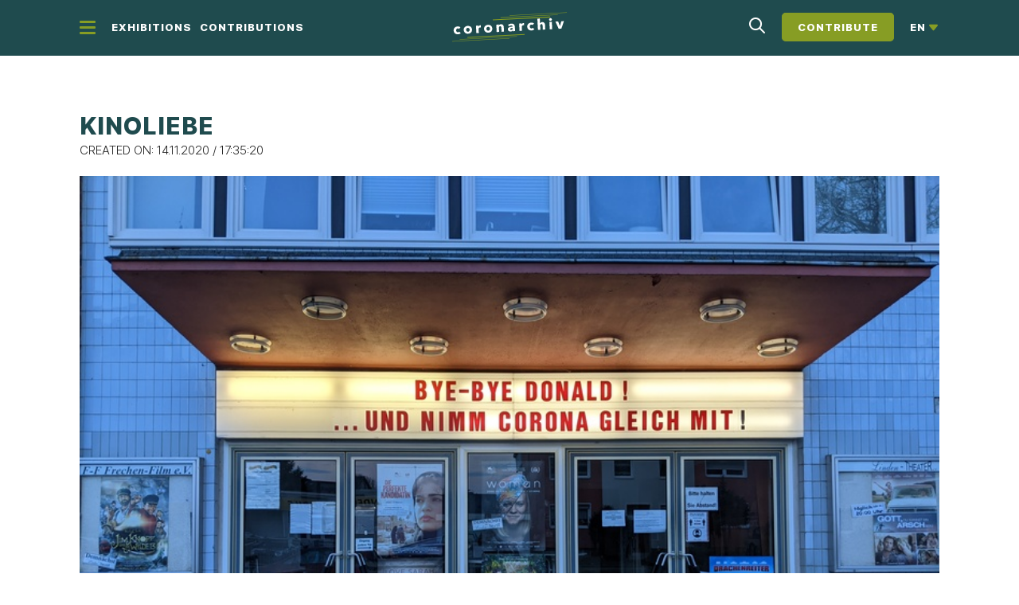

--- FILE ---
content_type: text/html; charset=UTF-8
request_url: https://coronarchiv.blogs.uni-hamburg.de/item/?lang=en&id=9491
body_size: 8364
content:
<!doctype html>
<html lang="en-US">

<head>
    <meta charset="UTF-8">
        <meta name="viewport" content="width=device-width, initial-scale=1">
    <link rel="profile" href="http://gmpg.org/xfn/11">
    <title>Item &#8211; coronarchiv</title>
<meta name='robots' content='max-image-preview:large' />
<link rel="alternate" hreflang="de" href="https://coronarchiv.blogs.uni-hamburg.de/item/?id=9491" />
<link rel="alternate" hreflang="es" href="https://coronarchiv.blogs.uni-hamburg.de/item/?lang=es&#038;id=9491" />
<link rel="alternate" hreflang="tr" href="https://coronarchiv.blogs.uni-hamburg.de/item/?lang=tr&#038;id=9491" />
<link rel="alternate" hreflang="en" href="https://coronarchiv.blogs.uni-hamburg.de/item/?lang=en&#038;id=9491" />
<link rel="alternate" hreflang="x-default" href="https://coronarchiv.blogs.uni-hamburg.de/item/?id=9491" />
<style id='wp-img-auto-sizes-contain-inline-css'>
img:is([sizes=auto i],[sizes^="auto," i]){contain-intrinsic-size:3000px 1500px}
/*# sourceURL=wp-img-auto-sizes-contain-inline-css */
</style>
<style id='cf-frontend-style-inline-css'>
@font-face {
	font-family: 'inter-light';
	font-weight: 400;
	font-display: swap;
	src: url('https://coronarchiv.blogs.uni-hamburg.de/wp-content/uploads/Inter-Light-1.woff2') format('woff2'),
		url('https://coronarchiv.blogs.uni-hamburg.de/wp-content/uploads/Inter-Light-1.woff') format('woff'),
		url('https://coronarchiv.blogs.uni-hamburg.de/wp-content/uploads/inter-v3-latin-300.ttf') format('truetype'),
		url('https://coronarchiv.blogs.uni-hamburg.de/wp-content/uploads/inter-v3-latin-300.eot?#iefix') format('embedded-opentype'),
		url('https://coronarchiv.blogs.uni-hamburg.de/wp-content/uploads/inter-v3-latin-300.svg') format('svg'),
		url('https://coronarchiv.blogs.uni-hamburg.de/wp-content/uploads/Inter-Light.otf') format('OpenType');
}
@font-face {
	font-family: 'inter-bold';
	font-weight: 400;
	font-display: swap;
	src: url('https://coronarchiv.blogs.uni-hamburg.de/wp-content/uploads/Inter-ExtraBold.woff2') format('woff2'),
		url('https://coronarchiv.blogs.uni-hamburg.de/wp-content/uploads/Inter-ExtraBold.woff') format('woff'),
		url('https://coronarchiv.blogs.uni-hamburg.de/wp-content/uploads/inter-v3-latin-800.ttf') format('truetype'),
		url('https://coronarchiv.blogs.uni-hamburg.de/wp-content/uploads/inter-v3-latin-800.eot?#iefix') format('embedded-opentype'),
		url('https://coronarchiv.blogs.uni-hamburg.de/wp-content/uploads/inter-v3-latin-800.svg') format('svg'),
		url('https://coronarchiv.blogs.uni-hamburg.de/wp-content/uploads/Inter-ExtraBold.otf') format('OpenType');
}
@font-face {
	font-family: 'flaticon';
	font-weight: 400;
	font-display: swap;
	src: url('https://coronarchiv.blogs.uni-hamburg.de/wp-content/uploads/flaticon-2.woff2') format('woff2'),
		url('https://coronarchiv.blogs.uni-hamburg.de/wp-content/uploads/flaticon-2.woff') format('woff'),
		url('https://coronarchiv.blogs.uni-hamburg.de/wp-content/uploads/flaticon-2.ttf') format('truetype'),
		url('https://coronarchiv.blogs.uni-hamburg.de/wp-content/uploads/flaticon-2.eot?#iefix') format('embedded-opentype'),
		url('https://coronarchiv.blogs.uni-hamburg.de/wp-content/uploads/flaticon-2.svg') format('svg');
}
/*# sourceURL=cf-frontend-style-inline-css */
</style>
<style id='global-styles-inline-css'>
:root{--wp--preset--aspect-ratio--square: 1;--wp--preset--aspect-ratio--4-3: 4/3;--wp--preset--aspect-ratio--3-4: 3/4;--wp--preset--aspect-ratio--3-2: 3/2;--wp--preset--aspect-ratio--2-3: 2/3;--wp--preset--aspect-ratio--16-9: 16/9;--wp--preset--aspect-ratio--9-16: 9/16;--wp--preset--color--black: #000000;--wp--preset--color--cyan-bluish-gray: #abb8c3;--wp--preset--color--white: #ffffff;--wp--preset--color--pale-pink: #f78da7;--wp--preset--color--vivid-red: #cf2e2e;--wp--preset--color--luminous-vivid-orange: #ff6900;--wp--preset--color--luminous-vivid-amber: #fcb900;--wp--preset--color--light-green-cyan: #7bdcb5;--wp--preset--color--vivid-green-cyan: #00d084;--wp--preset--color--pale-cyan-blue: #8ed1fc;--wp--preset--color--vivid-cyan-blue: #0693e3;--wp--preset--color--vivid-purple: #9b51e0;--wp--preset--gradient--vivid-cyan-blue-to-vivid-purple: linear-gradient(135deg,rgb(6,147,227) 0%,rgb(155,81,224) 100%);--wp--preset--gradient--light-green-cyan-to-vivid-green-cyan: linear-gradient(135deg,rgb(122,220,180) 0%,rgb(0,208,130) 100%);--wp--preset--gradient--luminous-vivid-amber-to-luminous-vivid-orange: linear-gradient(135deg,rgb(252,185,0) 0%,rgb(255,105,0) 100%);--wp--preset--gradient--luminous-vivid-orange-to-vivid-red: linear-gradient(135deg,rgb(255,105,0) 0%,rgb(207,46,46) 100%);--wp--preset--gradient--very-light-gray-to-cyan-bluish-gray: linear-gradient(135deg,rgb(238,238,238) 0%,rgb(169,184,195) 100%);--wp--preset--gradient--cool-to-warm-spectrum: linear-gradient(135deg,rgb(74,234,220) 0%,rgb(151,120,209) 20%,rgb(207,42,186) 40%,rgb(238,44,130) 60%,rgb(251,105,98) 80%,rgb(254,248,76) 100%);--wp--preset--gradient--blush-light-purple: linear-gradient(135deg,rgb(255,206,236) 0%,rgb(152,150,240) 100%);--wp--preset--gradient--blush-bordeaux: linear-gradient(135deg,rgb(254,205,165) 0%,rgb(254,45,45) 50%,rgb(107,0,62) 100%);--wp--preset--gradient--luminous-dusk: linear-gradient(135deg,rgb(255,203,112) 0%,rgb(199,81,192) 50%,rgb(65,88,208) 100%);--wp--preset--gradient--pale-ocean: linear-gradient(135deg,rgb(255,245,203) 0%,rgb(182,227,212) 50%,rgb(51,167,181) 100%);--wp--preset--gradient--electric-grass: linear-gradient(135deg,rgb(202,248,128) 0%,rgb(113,206,126) 100%);--wp--preset--gradient--midnight: linear-gradient(135deg,rgb(2,3,129) 0%,rgb(40,116,252) 100%);--wp--preset--font-size--small: 13px;--wp--preset--font-size--medium: 20px;--wp--preset--font-size--large: 36px;--wp--preset--font-size--x-large: 42px;--wp--preset--spacing--20: 0.44rem;--wp--preset--spacing--30: 0.67rem;--wp--preset--spacing--40: 1rem;--wp--preset--spacing--50: 1.5rem;--wp--preset--spacing--60: 2.25rem;--wp--preset--spacing--70: 3.38rem;--wp--preset--spacing--80: 5.06rem;--wp--preset--shadow--natural: 6px 6px 9px rgba(0, 0, 0, 0.2);--wp--preset--shadow--deep: 12px 12px 50px rgba(0, 0, 0, 0.4);--wp--preset--shadow--sharp: 6px 6px 0px rgba(0, 0, 0, 0.2);--wp--preset--shadow--outlined: 6px 6px 0px -3px rgb(255, 255, 255), 6px 6px rgb(0, 0, 0);--wp--preset--shadow--crisp: 6px 6px 0px rgb(0, 0, 0);}:root { --wp--style--global--content-size: 800px;--wp--style--global--wide-size: 1200px; }:where(body) { margin: 0; }.wp-site-blocks > .alignleft { float: left; margin-right: 2em; }.wp-site-blocks > .alignright { float: right; margin-left: 2em; }.wp-site-blocks > .aligncenter { justify-content: center; margin-left: auto; margin-right: auto; }:where(.wp-site-blocks) > * { margin-block-start: 24px; margin-block-end: 0; }:where(.wp-site-blocks) > :first-child { margin-block-start: 0; }:where(.wp-site-blocks) > :last-child { margin-block-end: 0; }:root { --wp--style--block-gap: 24px; }:root :where(.is-layout-flow) > :first-child{margin-block-start: 0;}:root :where(.is-layout-flow) > :last-child{margin-block-end: 0;}:root :where(.is-layout-flow) > *{margin-block-start: 24px;margin-block-end: 0;}:root :where(.is-layout-constrained) > :first-child{margin-block-start: 0;}:root :where(.is-layout-constrained) > :last-child{margin-block-end: 0;}:root :where(.is-layout-constrained) > *{margin-block-start: 24px;margin-block-end: 0;}:root :where(.is-layout-flex){gap: 24px;}:root :where(.is-layout-grid){gap: 24px;}.is-layout-flow > .alignleft{float: left;margin-inline-start: 0;margin-inline-end: 2em;}.is-layout-flow > .alignright{float: right;margin-inline-start: 2em;margin-inline-end: 0;}.is-layout-flow > .aligncenter{margin-left: auto !important;margin-right: auto !important;}.is-layout-constrained > .alignleft{float: left;margin-inline-start: 0;margin-inline-end: 2em;}.is-layout-constrained > .alignright{float: right;margin-inline-start: 2em;margin-inline-end: 0;}.is-layout-constrained > .aligncenter{margin-left: auto !important;margin-right: auto !important;}.is-layout-constrained > :where(:not(.alignleft):not(.alignright):not(.alignfull)){max-width: var(--wp--style--global--content-size);margin-left: auto !important;margin-right: auto !important;}.is-layout-constrained > .alignwide{max-width: var(--wp--style--global--wide-size);}body .is-layout-flex{display: flex;}.is-layout-flex{flex-wrap: wrap;align-items: center;}.is-layout-flex > :is(*, div){margin: 0;}body .is-layout-grid{display: grid;}.is-layout-grid > :is(*, div){margin: 0;}body{padding-top: 0px;padding-right: 0px;padding-bottom: 0px;padding-left: 0px;}a:where(:not(.wp-element-button)){text-decoration: underline;}:root :where(.wp-element-button, .wp-block-button__link){background-color: #32373c;border-width: 0;color: #fff;font-family: inherit;font-size: inherit;font-style: inherit;font-weight: inherit;letter-spacing: inherit;line-height: inherit;padding-top: calc(0.667em + 2px);padding-right: calc(1.333em + 2px);padding-bottom: calc(0.667em + 2px);padding-left: calc(1.333em + 2px);text-decoration: none;text-transform: inherit;}.has-black-color{color: var(--wp--preset--color--black) !important;}.has-cyan-bluish-gray-color{color: var(--wp--preset--color--cyan-bluish-gray) !important;}.has-white-color{color: var(--wp--preset--color--white) !important;}.has-pale-pink-color{color: var(--wp--preset--color--pale-pink) !important;}.has-vivid-red-color{color: var(--wp--preset--color--vivid-red) !important;}.has-luminous-vivid-orange-color{color: var(--wp--preset--color--luminous-vivid-orange) !important;}.has-luminous-vivid-amber-color{color: var(--wp--preset--color--luminous-vivid-amber) !important;}.has-light-green-cyan-color{color: var(--wp--preset--color--light-green-cyan) !important;}.has-vivid-green-cyan-color{color: var(--wp--preset--color--vivid-green-cyan) !important;}.has-pale-cyan-blue-color{color: var(--wp--preset--color--pale-cyan-blue) !important;}.has-vivid-cyan-blue-color{color: var(--wp--preset--color--vivid-cyan-blue) !important;}.has-vivid-purple-color{color: var(--wp--preset--color--vivid-purple) !important;}.has-black-background-color{background-color: var(--wp--preset--color--black) !important;}.has-cyan-bluish-gray-background-color{background-color: var(--wp--preset--color--cyan-bluish-gray) !important;}.has-white-background-color{background-color: var(--wp--preset--color--white) !important;}.has-pale-pink-background-color{background-color: var(--wp--preset--color--pale-pink) !important;}.has-vivid-red-background-color{background-color: var(--wp--preset--color--vivid-red) !important;}.has-luminous-vivid-orange-background-color{background-color: var(--wp--preset--color--luminous-vivid-orange) !important;}.has-luminous-vivid-amber-background-color{background-color: var(--wp--preset--color--luminous-vivid-amber) !important;}.has-light-green-cyan-background-color{background-color: var(--wp--preset--color--light-green-cyan) !important;}.has-vivid-green-cyan-background-color{background-color: var(--wp--preset--color--vivid-green-cyan) !important;}.has-pale-cyan-blue-background-color{background-color: var(--wp--preset--color--pale-cyan-blue) !important;}.has-vivid-cyan-blue-background-color{background-color: var(--wp--preset--color--vivid-cyan-blue) !important;}.has-vivid-purple-background-color{background-color: var(--wp--preset--color--vivid-purple) !important;}.has-black-border-color{border-color: var(--wp--preset--color--black) !important;}.has-cyan-bluish-gray-border-color{border-color: var(--wp--preset--color--cyan-bluish-gray) !important;}.has-white-border-color{border-color: var(--wp--preset--color--white) !important;}.has-pale-pink-border-color{border-color: var(--wp--preset--color--pale-pink) !important;}.has-vivid-red-border-color{border-color: var(--wp--preset--color--vivid-red) !important;}.has-luminous-vivid-orange-border-color{border-color: var(--wp--preset--color--luminous-vivid-orange) !important;}.has-luminous-vivid-amber-border-color{border-color: var(--wp--preset--color--luminous-vivid-amber) !important;}.has-light-green-cyan-border-color{border-color: var(--wp--preset--color--light-green-cyan) !important;}.has-vivid-green-cyan-border-color{border-color: var(--wp--preset--color--vivid-green-cyan) !important;}.has-pale-cyan-blue-border-color{border-color: var(--wp--preset--color--pale-cyan-blue) !important;}.has-vivid-cyan-blue-border-color{border-color: var(--wp--preset--color--vivid-cyan-blue) !important;}.has-vivid-purple-border-color{border-color: var(--wp--preset--color--vivid-purple) !important;}.has-vivid-cyan-blue-to-vivid-purple-gradient-background{background: var(--wp--preset--gradient--vivid-cyan-blue-to-vivid-purple) !important;}.has-light-green-cyan-to-vivid-green-cyan-gradient-background{background: var(--wp--preset--gradient--light-green-cyan-to-vivid-green-cyan) !important;}.has-luminous-vivid-amber-to-luminous-vivid-orange-gradient-background{background: var(--wp--preset--gradient--luminous-vivid-amber-to-luminous-vivid-orange) !important;}.has-luminous-vivid-orange-to-vivid-red-gradient-background{background: var(--wp--preset--gradient--luminous-vivid-orange-to-vivid-red) !important;}.has-very-light-gray-to-cyan-bluish-gray-gradient-background{background: var(--wp--preset--gradient--very-light-gray-to-cyan-bluish-gray) !important;}.has-cool-to-warm-spectrum-gradient-background{background: var(--wp--preset--gradient--cool-to-warm-spectrum) !important;}.has-blush-light-purple-gradient-background{background: var(--wp--preset--gradient--blush-light-purple) !important;}.has-blush-bordeaux-gradient-background{background: var(--wp--preset--gradient--blush-bordeaux) !important;}.has-luminous-dusk-gradient-background{background: var(--wp--preset--gradient--luminous-dusk) !important;}.has-pale-ocean-gradient-background{background: var(--wp--preset--gradient--pale-ocean) !important;}.has-electric-grass-gradient-background{background: var(--wp--preset--gradient--electric-grass) !important;}.has-midnight-gradient-background{background: var(--wp--preset--gradient--midnight) !important;}.has-small-font-size{font-size: var(--wp--preset--font-size--small) !important;}.has-medium-font-size{font-size: var(--wp--preset--font-size--medium) !important;}.has-large-font-size{font-size: var(--wp--preset--font-size--large) !important;}.has-x-large-font-size{font-size: var(--wp--preset--font-size--x-large) !important;}
:root :where(.wp-block-pullquote){font-size: 1.5em;line-height: 1.6;}
/*# sourceURL=global-styles-inline-css */
</style>
<link rel='stylesheet' id='wpml-blocks-css' href='https://coronarchiv.blogs.uni-hamburg.de/wp-content/plugins/sitepress-multilingual-cms/dist/css/blocks/styles.css?ver=4.6.15' media='all' />
<link rel='stylesheet' id='contact-form-7-css' href='https://coronarchiv.blogs.uni-hamburg.de/wp-content/plugins/contact-form-7/includes/css/styles.css?ver=6.1.4' media='all' />
<link rel='stylesheet' id='wpml-legacy-horizontal-list-0-css' href='https://coronarchiv.blogs.uni-hamburg.de/wp-content/plugins/sitepress-multilingual-cms/templates/language-switchers/legacy-list-horizontal/style.min.css?ver=1' media='all' />
<link rel='stylesheet' id='hello-elementor-header-footer-css' href='https://coronarchiv.blogs.uni-hamburg.de/wp-content/themes/hello-elementor/assets/css/header-footer.css?ver=3.4.5' media='all' />
<link rel='stylesheet' id='hello-elementor-child-style-css' href='https://coronarchiv.blogs.uni-hamburg.de/wp-content/themes/hello-elementor-child/style.min.css?ver=6.9' media='all' />
<link rel='stylesheet' id='elementor-frontend-css' href='https://coronarchiv.blogs.uni-hamburg.de/wp-content/uploads/elementor/css/custom-frontend.min.css?ver=1768368789' media='all' />
<link rel='stylesheet' id='eael-general-css' href='https://coronarchiv.blogs.uni-hamburg.de/wp-content/plugins/essential-addons-for-elementor-lite/assets/front-end/css/view/general.min.css?ver=6.5.7' media='all' />
<script src="https://coronarchiv.blogs.uni-hamburg.de/wp-content/themes/hello-elementor-child/app.min.js?ver=6.9" id="app-js"></script>
<script src="https://coronarchiv.blogs.uni-hamburg.de/wp-includes/js/jquery/jquery.min.js?ver=3.7.1" id="jquery-core-js"></script>
<script src="https://coronarchiv.blogs.uni-hamburg.de/wp-includes/js/jquery/jquery-migrate.min.js?ver=3.4.1" id="jquery-migrate-js"></script>
<link rel="https://api.w.org/" href="https://coronarchiv.blogs.uni-hamburg.de/wp-json/" /><link rel="alternate" title="JSON" type="application/json" href="https://coronarchiv.blogs.uni-hamburg.de/wp-json/wp/v2/pages/3488" /><link rel="canonical" href="https://coronarchiv.blogs.uni-hamburg.de/item/?lang=en" />
<meta name="generator" content="WPML ver:4.6.15 stt:1,3,2,53;" />
<meta name="generator" content="Elementor 3.34.1; features: additional_custom_breakpoints; settings: css_print_method-external, google_font-enabled, font_display-auto">
			<style>
				.e-con.e-parent:nth-of-type(n+4):not(.e-lazyloaded):not(.e-no-lazyload),
				.e-con.e-parent:nth-of-type(n+4):not(.e-lazyloaded):not(.e-no-lazyload) * {
					background-image: none !important;
				}
				@media screen and (max-height: 1024px) {
					.e-con.e-parent:nth-of-type(n+3):not(.e-lazyloaded):not(.e-no-lazyload),
					.e-con.e-parent:nth-of-type(n+3):not(.e-lazyloaded):not(.e-no-lazyload) * {
						background-image: none !important;
					}
				}
				@media screen and (max-height: 640px) {
					.e-con.e-parent:nth-of-type(n+2):not(.e-lazyloaded):not(.e-no-lazyload),
					.e-con.e-parent:nth-of-type(n+2):not(.e-lazyloaded):not(.e-no-lazyload) * {
						background-image: none !important;
					}
				}
			</style>
			<link rel="icon" href="https://coronarchiv.blogs.uni-hamburg.de/wp-content/uploads/cropped-coronarchiv-browser-icon-32x32.png" sizes="32x32" />
<link rel="icon" href="https://coronarchiv.blogs.uni-hamburg.de/wp-content/uploads/cropped-coronarchiv-browser-icon-192x192.png" sizes="192x192" />
<link rel="apple-touch-icon" href="https://coronarchiv.blogs.uni-hamburg.de/wp-content/uploads/cropped-coronarchiv-browser-icon-180x180.png" />
<meta name="msapplication-TileImage" content="https://coronarchiv.blogs.uni-hamburg.de/wp-content/uploads/cropped-coronarchiv-browser-icon-270x270.png" />
		<style id="wp-custom-css">
			date-input-polyfill {
z-index: 450;
}

.wpcf7 input {
    direction: ltr;
    margin: 0 0 20px;
    padding: 5px;
    border: 1px solid #879d24;
    font-family: inter-light;
    font-weight: 400;
    font-size: 15px;
    color: #1f4b4e;
    line-height: 25px;
}

.mtsnb {
	top: unset;
	position: fixed !important;
	bottom: 0;
}		</style>
		</head>

<body class="wp-singular page-template page-template-bb-item page-template-bb-item-php page page-id-3488 wp-custom-logo wp-embed-responsive wp-theme-hello-elementor wp-child-theme-hello-elementor-child hello-elementor-default elementor-default elementor-kit-64">

    <header class="bb-header-container" id="bbHeaderContainer">
    <div class="bb-nav-mobile-topbar">
        <span>  Now own
 <a href="/einreichen?lang=en">Memories</a> Submit now</span>
    </div>
    <nav class="bb-nav-container">
        <div class="bb-nav-ui-left">
            <button class="bb-nav-burger" id="bbNavBurger">
                <div></div>
                <div></div>
                <div></div>
            </button>
            <ul id="bbNavMenu" class="bb-nav-menu"><li id="menu-item-3466" class="menu-item menu-item-type-post_type menu-item-object-page menu-item-3466"><a href="https://coronarchiv.blogs.uni-hamburg.de/exhibitions/?lang=en">Exhibitions</a></li>
<li id="menu-item-3467" class="menu-item menu-item-type-post_type menu-item-object-page menu-item-3467"><a href="https://coronarchiv.blogs.uni-hamburg.de/archive/?lang=en">Contributions</a></li>
</ul>        </div>
        <div class="bb-nav-logo">
            <a href="https://coronarchiv.blogs.uni-hamburg.de/?lang=en" class="custom-logo-link" rel="home"><img src="https://coronarchiv.blogs.uni-hamburg.de/wp-content/uploads/Coronarchiv_DE_Logo_Invert-1.svg" class="custom-logo" alt="coronarchiv" decoding="async" /></a>        </div>
        <div class="bb-nav-ui-right">
            <div class="bb-nav-search" id="bbNavSearch">

                <a href="/archiv?lang=en">
                    <i class="fi flaticon-search"></i>
                </a>

            </div>

            <a href="/einreichen?lang=en">
                <button>Contribute</button>
            </a>
  <div class=" bb-nav-language-switcher">
                                <span>
                    en                </span>
                <i class="fi flaticon-black-triangular-arrowhead-pointing-to-left-direction"></i>
                <ul>
                    <li><a href='https://coronarchiv.blogs.uni-hamburg.de/item/?id=9491'>de</a></li><li><a href='https://coronarchiv.blogs.uni-hamburg.de/item/?lang=es&id=9491'>es</a></li><li><a href='https://coronarchiv.blogs.uni-hamburg.de/item/?lang=tr&id=9491'>tr</a></li>                </ul>
            </div>        </div>
    </nav>
</header>
<nav class="bb-nav-fullscreen-container" id="bbNavFullscreen">
    <div class="bb-inner-wrapper">
        <div class="bb-nav-fullscreen-box-menu">
            <div class="bb-fullscreen-mobile-search">
                <div class="bb-fullscreen-mobile-search-input-wrapper">
                    <input type="text" id="bbFullscreenMobileSearch" placeholder="Enter search term">
                    <button id="bbFullscreenMobileSearchButton">
                        <i class="fi flaticon-search"></i>
                    </button>
                </div>
            </div>
            <div class="bb-fullscreen-mobile-container">
                <ul id="menu-main-english" class="bb-fullscreen-menu"><li id="menu-item-3472" class="menu-item menu-item-type-post_type menu-item-object-page menu-item-3472"><a href="https://coronarchiv.blogs.uni-hamburg.de/archive/?lang=en">Archive</a></li>
<li id="menu-item-3969" class="menu-item menu-item-type-post_type menu-item-object-page menu-item-3969"><a href="https://coronarchiv.blogs.uni-hamburg.de/map/?lang=en">Map</a></li>
<li id="menu-item-3473" class="menu-item menu-item-type-post_type menu-item-object-page menu-item-3473"><a href="https://coronarchiv.blogs.uni-hamburg.de/exhibitions/?lang=en">Exhibitions</a></li>
<li id="menu-item-3474" class="menu-item menu-item-type-post_type menu-item-object-page menu-item-3474"><a href="https://coronarchiv.blogs.uni-hamburg.de/blog/?lang=en">Blog</a></li>
<li id="menu-item-3475" class="menu-item menu-item-type-post_type menu-item-object-page menu-item-has-children menu-item-3475"><a href="https://coronarchiv.blogs.uni-hamburg.de/project/?lang=en">Project</a>
<ul class="sub-menu">
	<li id="menu-item-3476" class="menu-item menu-item-type-post_type menu-item-object-page menu-item-3476"><a href="https://coronarchiv.blogs.uni-hamburg.de/project/?lang=en">The Idea</a></li>
	<li id="menu-item-3447" class="menu-item menu-item-type-post_type menu-item-object-page menu-item-3447"><a href="https://coronarchiv.blogs.uni-hamburg.de/project/our-cooperations/?lang=en">Cooperations</a></li>
	<li id="menu-item-3446" class="menu-item menu-item-type-post_type menu-item-object-page menu-item-3446"><a href="https://coronarchiv.blogs.uni-hamburg.de/project/academic-advisory-board/?lang=en">Ac. adv. board</a></li>
	<li id="menu-item-3448" class="menu-item menu-item-type-post_type menu-item-object-page menu-item-3448"><a href="https://coronarchiv.blogs.uni-hamburg.de/project/the-project-in-the-press/?lang=en">Press</a></li>
</ul>
</li>
<li id="menu-item-3477" class="menu-item menu-item-type-post_type menu-item-object-page menu-item-3477"><a href="https://coronarchiv.blogs.uni-hamburg.de/social-media/?lang=en">Social Media</a></li>
<li id="menu-item-3478" class="menu-item menu-item-type-post_type menu-item-object-page menu-item-3478"><a href="https://coronarchiv.blogs.uni-hamburg.de/team/?lang=en">Team</a></li>
<li id="menu-item-3479" class="menu-item menu-item-type-post_type menu-item-object-page menu-item-3479"><a href="https://coronarchiv.blogs.uni-hamburg.de/?page_id=2402&#038;lang=en">Contact</a></li>
</ul>            </div>
            <div class="bb-fullscreen-mobile-cta">
                <a href="/einreichen?lang=en">
                    <button> Submit now </button>
                </a>
            </div>
        </div>
        <div class="bb-nav-fullscreen-box-extensions">
            <div class="bb-nav-fullscreen-cta-submit">
                <span> Share your pandemic memories  </span>
                <p>Every memory is important, as it helps make the story of our current situation more diverse and multifaceted.</p>
                <a href="/submit/?lang=en">
                    <button> Submit now </button>
                </a>
            </div>
            <div class="bb-nav-fullscreen-cta-contact">
                <span> Open for cooperation </span>
                <p>You have questions? You have ideas? You want to get involved? You want to start a project together with us? Just get in touch with us!</p>
                <a href="/contact/?lang=en">
                    <button>Making contact </button>
                </a>
            </div>
            <ul class="bb-fullscreen-social">
                <li> <a href="https://twitter.com/coronarchiv"><i class="fi flaticon-twitter-1"></i> </a></li>
                <li> <a href="https://www.facebook.com/coronarchiv/"><i class="fi flaticon-facebook"></i> </a></li>
                <li> <a href="https://www.instagram.com/coronarchiv"><i class="fi flaticon-instagram-symbol"></i> </a></li>
                <li> <a href="https://www.tiktok.com/@coronarchiv"><i class="fi flaticon-tik-tok"></i> </a></li>
            </ul>
        </div>
    </div>
</nav>


<script src="https://coronarchiv.blogs.uni-hamburg.de/wp-content/themes/hello-elementor-child/wavesurfer.js"></script>
<script src="https://coronarchiv.blogs.uni-hamburg.de/wp-content/themes/hello-elementor-child/leaflet.js"></script>

<main class="bb-item" role="main" bb_app-template="item">
    <template id="bbItemHeaderContainerTemplate">
        <section class="bb-item-headerContainer">
            <h1 id="dcterms:title"></h1>
            <span> Created on:</span>
            <span id="o:created"></span>
        </section>
    </template>
    <template id="bbItemMediaContainerSingleImagesTemplate">
        <section class="bb-item-mediaContainer-SingleImage">
            <a href="">
                <img src="">
            </a>
        </section>
    </template>
    <template id="bbItemMediaContainerMultipleImagesWrapper">
        <section class="bb-item-mediaContainer-multipleImages">
            <div class="splide bb-item-slider">
                <div class="splide__track">
                    <ul id="splideList" class="splide__list">

                    </ul>
                </div>
            </div>

        </section>
    </template>
    <template id="bbItemMediaContainerMultipleImagesItemTemplate">
        <li class="splide__slide">
            <div class="splide__slide__container">
                <a target="_blank" rel="noopener" href="#">
                    <img src="#">
                </a>
            </div>
        </li>
    </template>
    <template id="bbItemMediaContainerVideo">
        <section class="bb-item-mediaContainer-video">
            <h2>Video</h2>
            <video preload="metadata" controls>
                <source src="https://commondatastorage.googleapis.com/gtv-videos-bucket/sample/ElephantsDream.mp4#t=0.5" type="video/mp4">
            </video>
        </section>
    </template>
    <template id="bbItemMediaContainerDocument">
        <section class="bb-item-mediaContainer-document">
            <h2>Text</h2>
            <iframe src="https://coronarchiv.blogs.uni-hamburg.de/wp-content/themes/hello-elementor-child/ViewerJS/#https://coronarchiv.geschichte.uni-hamburg.de/projector/files/original/" allowfullscreen webkitallowfullscreen></iframe>
        </section>
    </template>
    <template id="bbItemMediaContainerAudioTemplate">
        <section class="bb-item-mediaContainer-audio">
            <h2>Audio</h2>
            <div class="bb-item-mediaContainer-audio-player">
                <div class="bb-item-mediaContainer-audio-playButton">
                    <button id="audioPlayPause">
                        <i id="audioPlay" class="fi flaticon-black-triangular-arrowhead-pointing-to-left-direction"></i>
                        <i id="audioPause" style="display:none" class="fi flaticon-pause"></i>
                    </button>
                </div>
                <div class="bb-item-mediaContainer-audio-waveform" id="waveform">
                    <!-- Here comes the wave -->
                </div>
            </div>
            <ul class="bb-item-mediaContainer-audio-playlist" id="audioPlaylist">


            </ul>
        </section>
    </template>
    <template id="bbItemMediaContainerAudioItemTemplate">
        <li>
            <div>
                <a class="audioSkipSong" id="o:original_url_skip" href="https://file-examples-com.github.io/uploads/2017/11/file_example_MP3_700KB.mp3">
                    <i class="fi flaticon-black-triangular-arrowhead-pointing-to-left-direction"></i>
                    <span id="o:source"></span>
                </a>
            </div>
            <a id="o:original_url_download" href="https://file-examples-com.github.io/uploads/2017/11/file_example_MP3_700KB.mp3">
                <i class="fi flaticon-download"></i>
            </a>
        </li>
    </template>

    <template id="bbItemFileContainerWrapperTemplate">
        <section class="bb-item-fileContainer">
            <h2>Files</h2>
            <ul id="bbItemFileContainerList" class="bb-item-fileContainer-list">
            </ul>
        </section>
    </template>

    <template id="bbItemFileContainerItemTemplate">
        <li>
            <div class="bb-item-fileContainer-fileIcon">
                <i class="fi flaticon-document"></i>
            </div>
            <div class="bb-item-fileContainer-body">
                <p><span>Name: </span><span id="o:source"></span></p>
                <p><span>format: </span><span id="o:media_type"></span></p>
                <p><span>Size: </span><span id="o:size"></span></p>
            </div>

            <div class="bb-item-fileContainer-downloadIcon">
                <a id="o:original_url" href="#" target="_blank" rel="noopener" download>
                    <i class="fi flaticon-download"></i>
                </a>
            </div>
        </li>
    </template>

    <template id="bbItemInfoContainerTemplate">
        <section class="bb-item-infoContainer">
            <aside class="bb-item-infoContainer-details">
                <ul>
                    <li>
                        <span>Date: </span>
                        <span id="dcterms:date">Datum</span>
                    </li>
                    <li><span>Author: </span> <span id="dcterms:creator">Name</span></li>
                    <li><span>Participants : </span> <span id="dcterms:contributor">Mitwirkende</span></li>
                    <li><span>Location: </span><br> <span id="dcterms:spatial">Ort</span></li>


                    <li>
                        <div class="bb-item-map" id="bbItemMap"></div>
                    </li>
                    <li><span>Rights: </span> <span id="dcterms:rights">Lizenz</span></li>
                    <li>  Rights of third parties remain unaffected
 </li>
                    <li><span>Citation: <br></span><span id="bb:quoteInstruction">Zitat</span><button id="bbItemCopyButton" class="bb-item-copy-button"><i class="fi flaticon-copy"></i></button></li>
                </ul>

                <p class="bb-item-share-headline"> Share </p>
                <div class="bb-item-share-button-wrapper">
                    <a class="bbItemShareLink" href="https://twitter.com/intent/tweet?url=" target="_blank" rel="noopener">
                        <button class="bb-item-share-button">
                            <i class="fi flaticon-twitter-1"></i>
                        </button>
                    </a>
                    <a class="bbItemShareLink" href="https://www.facebook.com/sharer/sharer.php?u=" target="_blank" rel="noopener">
                        <button class="bb-item-share-button">
                            <i class="fi flaticon-facebook"></i>
                        </button>
                    </a>
                    <a class="bbItemShareLink" href="mailto:?body=Link:%20" target="_blank" rel="noopener">
                        <button class="bb-item-share-button">
                            <i class="fi flaticon-email"></i>
                        </button>
                    </a>
                </div>
            </aside>
            <main class=" bb-item-infoContainer-description">
                <p style="white-space: pre-line"><span>Description:</span>
                    <span id="dcterms:description">Online-Büttenrede 2021</span>
                </p>
            </main>
        </section>
    </template>

<template id="bbItemMoreFromTagRowContainerTemplate">
    <section class="bb-item-moreFromTagRow-container" id="bbItemMoreFromTagRow">
        <header>
            <div class="bb-moreFromTagRow-headline-box">
                <h2><a></a></h2>
                <div>
                    <ul id="bbMoreFromTagRowHashtagList">
                    </ul>
                </div>
            </div>
        </header>
        <main>
            <div>
                <a class="bb-moreFromTagRowLink" href="#">
                    <img data-target="thumbnail" src="/">
                    <p data-target="title"></p>
                </a>
            </div>
            <div>
                <a class="bb-moreFromTagRowLink" href="#">
                    <img data-target="thumbnail" src="/">
                    <p data-target="title"></p>
                </a>
            </div>
            <div>
                <a class="bb-moreFromTagRowLink" href="#">
                    <img data-target="thumbnail" src="/">
                    <p data-target="title"></p>
                </a>
            </div>
            <div>
                <a class="bb-moreFromTagRowLink" href="#">
                    <img data-target="thumbnail" src="/">
                    <p data-target="title"></p>
                </a>
            </div>
        </main>
    </section>
            </template>



</main>

<section class="bb-omekaWidgetItemRow" bb_omekaWidget="item-row" bb_widgetCollection="13138">
    <header>
        <div class="bb-omekaWidgetItemRow-headline-box">
            <h2>Editors Choice</h2>
            <p> Selected items from our archive </p>
        </div>
        <div class="bb-omekaWidgetItemRow-button-box">
            <a href="">
                <button>See all </button>
            </a>
        </div>
    </header>
    <main>
        <div>
            <a class="bb-omekaWidgetItemRowLink" href="#">
                <img decoding="async" data-target="thumbnail" src="/">
                <p data-target="title"></p>
            </a>
        </div>
        <div>
            <a class="bb-omekaWidgetItemRowLink" href="#">
                <img decoding="async" data-target="thumbnail" src="/">
                <p data-target="title"></p>
            </a>
        </div>
        <div>
            <a class="bb-omekaWidgetItemRowLink" href="#">
                <img decoding="async" data-target="thumbnail" src="/">
                <p data-target="title"></p>
            </a>
        </div>
        <div>
            <a class="bb-omekaWidgetItemRowLink" href="#">
                <img decoding="async" data-target="thumbnail" src="/">
                <p data-target="title"></p>
            </a>
        </div>
    </main>
</section>




<p></p>
<section class="bb-subfooter-partner">
    <img src="https://coronarchiv.blogs.uni-hamburg.de/wp-content/themes/hello-elementor-child/assets/images/logo-uhh.png">
    <img src="https://coronarchiv.blogs.uni-hamburg.de/wp-content/themes/hello-elementor-child/assets/images/logo-rub.png">
    <img src="https://coronarchiv.blogs.uni-hamburg.de/wp-content/themes/hello-elementor-child/assets/images/logo-JLU.png">
    <img src="https://coronarchiv.blogs.uni-hamburg.de/wp-content/themes/hello-elementor-child/assets/images/logo-gcsc.png">
</section>
<footer class="bb-footer">
    <div class="bb-footer-container">
        <div class="bb-footer-box-info">
            <div>
                <ul>
                    <li> <a href="https://coronarchiv.blogs.uni-hamburg.de/?lang=en" class="custom-logo-link" rel="home"><img src="https://coronarchiv.blogs.uni-hamburg.de/wp-content/uploads/Coronarchiv_DE_Logo_Invert-1.svg" class="custom-logo" alt="coronarchiv" decoding="async" /></a> </li>
                    <li>
                        <p>  The coronarchiv is a joint project of the universities of Hamburg, Bochum and Gießen </p>
                    </li>
                </ul>
            </div>
        </div>
        <div class="bb-footer-box-social">
            <div>
                <span> Social </span>
                <ul>
                    <li> <a href="https://twitter.com/coronarchiv"><i class="fi flaticon-twitter-1"></i> </a></li>
                    <li> <a href="https://www.facebook.com/coronarchiv/"><i class="fi flaticon-facebook"></i> </a></li>
                    <li> <a href="https://www.instagram.com/coronarchiv"><i class="fi flaticon-instagram-symbol"></i> </a></li>
                    <li> <a href="https://www.tiktok.com/@coronarchiv"><i class="fi flaticon-tik-tok"></i> </a></li>
                </ul>
            </div>
        </div>
        <div class="bb-footer-box-nav">
            <div>
                <span> Links </span>
                <ul id="menu-footer-menu-englisch" class=""><li id="menu-item-3480" class="menu-item menu-item-type-post_type menu-item-object-page menu-item-3480"><a href="https://coronarchiv.blogs.uni-hamburg.de/?page_id=2402&#038;lang=en">Contact</a></li>
<li id="menu-item-3481" class="menu-item menu-item-type-post_type menu-item-object-page menu-item-3481"><a href="https://coronarchiv.blogs.uni-hamburg.de/team/?lang=en">Team</a></li>
<li id="menu-item-3482" class="menu-item menu-item-type-post_type menu-item-object-page menu-item-3482"><a href="https://coronarchiv.blogs.uni-hamburg.de/project/?lang=en">Project</a></li>
<li id="menu-item-3483" class="menu-item menu-item-type-post_type menu-item-object-page menu-item-3483"><a href="https://coronarchiv.blogs.uni-hamburg.de/social-media/?lang=en">Social Media</a></li>
<li id="menu-item-3484" class="menu-item menu-item-type-post_type menu-item-object-page menu-item-3484"><a href="https://coronarchiv.blogs.uni-hamburg.de/blog/?lang=en">Blog</a></li>
<li id="menu-item-3468" class="menu-item menu-item-type-post_type menu-item-object-page menu-item-3468"><a href="https://coronarchiv.blogs.uni-hamburg.de/exhibitions/?lang=en">Exhibitions</a></li>
<li id="menu-item-3469" class="menu-item menu-item-type-post_type menu-item-object-page menu-item-3469"><a href="https://coronarchiv.blogs.uni-hamburg.de/archive/?lang=en">Archive</a></li>
<li id="menu-item-3470" class="menu-item menu-item-type-post_type menu-item-object-page menu-item-3470"><a href="https://coronarchiv.blogs.uni-hamburg.de/submit/?lang=en">Submit</a></li>
<li id="menu-item-3471" class="menu-item menu-item-type-post_type menu-item-object-page menu-item-3471"><a rel="privacy-policy" href="https://coronarchiv.blogs.uni-hamburg.de/privacy-policy/?lang=en">Privacy Policy</a></li>
<li id="menu-item-3485" class="menu-item menu-item-type-post_type menu-item-object-page menu-item-3485"><a href="https://coronarchiv.blogs.uni-hamburg.de/declaration/?lang=en">Declaration</a></li>
</ul>            </div>
        </div>
    </div>
</footer>
<script type="speculationrules">
{"prefetch":[{"source":"document","where":{"and":[{"href_matches":"/*"},{"not":{"href_matches":["/wp-*.php","/wp-admin/*","/wp-content/uploads/*","/wp-content/*","/wp-content/plugins/*","/wp-content/themes/hello-elementor-child/*","/wp-content/themes/hello-elementor/*","/*\\?(.+)"]}},{"not":{"selector_matches":"a[rel~=\"nofollow\"]"}},{"not":{"selector_matches":".no-prefetch, .no-prefetch a"}}]},"eagerness":"conservative"}]}
</script>
			<script>
				const lazyloadRunObserver = () => {
					const lazyloadBackgrounds = document.querySelectorAll( `.e-con.e-parent:not(.e-lazyloaded)` );
					const lazyloadBackgroundObserver = new IntersectionObserver( ( entries ) => {
						entries.forEach( ( entry ) => {
							if ( entry.isIntersecting ) {
								let lazyloadBackground = entry.target;
								if( lazyloadBackground ) {
									lazyloadBackground.classList.add( 'e-lazyloaded' );
								}
								lazyloadBackgroundObserver.unobserve( entry.target );
							}
						});
					}, { rootMargin: '200px 0px 200px 0px' } );
					lazyloadBackgrounds.forEach( ( lazyloadBackground ) => {
						lazyloadBackgroundObserver.observe( lazyloadBackground );
					} );
				};
				const events = [
					'DOMContentLoaded',
					'elementor/lazyload/observe',
				];
				events.forEach( ( event ) => {
					document.addEventListener( event, lazyloadRunObserver );
				} );
			</script>
			<script src="https://coronarchiv.blogs.uni-hamburg.de/wp-includes/js/dist/hooks.min.js?ver=dd5603f07f9220ed27f1" id="wp-hooks-js"></script>
<script src="https://coronarchiv.blogs.uni-hamburg.de/wp-includes/js/dist/i18n.min.js?ver=c26c3dc7bed366793375" id="wp-i18n-js"></script>
<script id="wp-i18n-js-after">
wp.i18n.setLocaleData( { 'text direction\u0004ltr': [ 'ltr' ] } );
//# sourceURL=wp-i18n-js-after
</script>
<script src="https://coronarchiv.blogs.uni-hamburg.de/wp-content/plugins/contact-form-7/includes/swv/js/index.js?ver=6.1.4" id="swv-js"></script>
<script id="contact-form-7-js-before">
var wpcf7 = {
    "api": {
        "root": "https:\/\/coronarchiv.blogs.uni-hamburg.de\/wp-json\/",
        "namespace": "contact-form-7\/v1"
    }
};
//# sourceURL=contact-form-7-js-before
</script>
<script src="https://coronarchiv.blogs.uni-hamburg.de/wp-content/plugins/contact-form-7/includes/js/index.js?ver=6.1.4" id="contact-form-7-js"></script>
<script id="eael-general-js-extra">
var localize = {"ajaxurl":"https://coronarchiv.blogs.uni-hamburg.de/wp-admin/admin-ajax.php","nonce":"c6b98865d9","i18n":{"added":"Added ","compare":"Compare","loading":"Loading..."},"eael_translate_text":{"required_text":"is a required field","invalid_text":"Invalid","billing_text":"Billing","shipping_text":"Shipping","fg_mfp_counter_text":"of"},"page_permalink":"https://coronarchiv.blogs.uni-hamburg.de/item/?lang=en","cart_redirectition":"","cart_page_url":"","el_breakpoints":{"mobile":{"label":"Mobile Portrait","value":767,"default_value":767,"direction":"max","is_enabled":true},"mobile_extra":{"label":"Mobile Landscape","value":880,"default_value":880,"direction":"max","is_enabled":false},"tablet":{"label":"Tablet Portrait","value":1079,"default_value":1024,"direction":"max","is_enabled":true},"tablet_extra":{"label":"Tablet Landscape","value":1200,"default_value":1200,"direction":"max","is_enabled":false},"laptop":{"label":"Laptop","value":1366,"default_value":1366,"direction":"max","is_enabled":false},"widescreen":{"label":"Widescreen","value":2400,"default_value":2400,"direction":"min","is_enabled":false}}};
//# sourceURL=eael-general-js-extra
</script>
<script src="https://coronarchiv.blogs.uni-hamburg.de/wp-content/plugins/essential-addons-for-elementor-lite/assets/front-end/js/view/general.min.js?ver=6.5.7" id="eael-general-js"></script>

</body>
</html>


--- FILE ---
content_type: text/css
request_url: https://coronarchiv.blogs.uni-hamburg.de/wp-content/themes/hello-elementor-child/style.min.css?ver=6.9
body_size: 10820
content:
@charset "UTF-8";
/*!
 Theme Name:   Coronarchive.de Theme
 Theme URI:    https://bombig.net
 Description:  Coronarchiv Theme by Bureau Bombig
 Author:       Bureau Bombig
 Author URI:   https://bombig.net
 Template:     hello-elementor
 Version:      1.2.5
 Text Domain:  coronarchiv
*/
@-webkit-keyframes splide-loading{0%{transform:rotate(0)}to{transform:rotate(1turn)}}@keyframes splide-loading{0%{transform:rotate(0)}to{transform:rotate(1turn)}}@-webkit-keyframes slideIn{0%{opacity:0;transform:translatey(-100%)}to{opacity:1;transform:translatey(0)}}@keyframes slideIn{0%{opacity:0;transform:translatey(-100%)}to{opacity:1;transform:translatey(0)}}@-webkit-keyframes fadeOut{0%{opacity:1}to{opacity:0}}@keyframes fadeOut{0%{opacity:1}to{opacity:0}}@-webkit-keyframes lds-ellipsis1{0%{transform:scale(0)}to{transform:scale(1)}}@keyframes lds-ellipsis1{0%{transform:scale(0)}to{transform:scale(1)}}@-webkit-keyframes lds-ellipsis3{0%{transform:scale(1)}to{transform:scale(0)}}@keyframes lds-ellipsis3{0%{transform:scale(1)}to{transform:scale(0)}}@-webkit-keyframes lds-ellipsis2{0%{transform:translate(0,0)}to{transform:translate(24px,0)}}@keyframes lds-ellipsis2{0%{transform:translate(0,0)}to{transform:translate(24px,0)}}body{position:relative;margin:0}*{box-sizing:border-box}:focus{outline:0}:focus-visible{outline:2px solid #9b2423}a{color:inherit;text-decoration:none}img{width:100%;height:auto}button{cursor:pointer}button:active{transform:scale(.95)}.spacer-10{width:100%;padding-bottom:10px}.spacer-20{width:100%;padding-bottom:20px}.spacer-30{width:100%;padding-bottom:30px}.spacer-40{width:100%;padding-bottom:40px}.spacer-50{width:100%;padding-bottom:50px}.hidden{display:none!important}.opacity-0{opacity:0;pointer-events:none}.opacity-5{opacity:.5!important}.opacity-1{opacity:1!important}.elementor-widget:not(:last-child){margin-bottom:0}.elementor-text-editor a{color:#879d24}.eael-grid-post .eael-entry-footer,.eael-grid-post .eael-entry-wrapper{padding:10px 0}.leaflet-image-layer,.leaflet-layer,.leaflet-marker-icon,.leaflet-marker-shadow,.leaflet-pane,.leaflet-pane>canvas,.leaflet-pane>svg,.leaflet-tile,.leaflet-tile-container,.leaflet-zoom-box{position:absolute;left:0;top:0}.leaflet-container{overflow:hidden}.leaflet-marker-icon,.leaflet-marker-shadow,.leaflet-tile{-webkit-user-select:none;-moz-user-select:none;-ms-user-select:none;user-select:none;-webkit-user-drag:none}.leaflet-tile::-moz-selection{background:0 0}.leaflet-tile::selection{background:0 0}.leaflet-safari .leaflet-tile{image-rendering:-webkit-optimize-contrast}.leaflet-safari .leaflet-tile-container{width:1600px;height:1600px;-webkit-transform-origin:0 0}.leaflet-control-layers label,.leaflet-marker-icon,.leaflet-marker-shadow{display:block}.leaflet-container .leaflet-marker-pane img,.leaflet-container .leaflet-overlay-pane svg,.leaflet-container .leaflet-shadow-pane img,.leaflet-container .leaflet-tile,.leaflet-container .leaflet-tile-pane img,.leaflet-container img.leaflet-image-layer{max-width:none!important;max-height:none!important}.leaflet-container.leaflet-touch-zoom{touch-action:pan-x pan-y}.leaflet-container.leaflet-touch-drag{touch-action:pinch-zoom}.leaflet-container.leaflet-touch-drag.leaflet-touch-zoom{touch-action:none}.leaflet-container{-webkit-tap-highlight-color:transparent}.leaflet-container a{-webkit-tap-highlight-color:rgba(51,181,229,.4);color:#0078a8}.leaflet-tile{filter:inherit;visibility:hidden}.leaflet-tile-loaded{visibility:inherit}.leaflet-zoom-box{width:0;height:0;box-sizing:border-box;z-index:800}.leaflet-overlay-pane svg{-moz-user-select:none}.leaflet-pane{z-index:400}.leaflet-map-pane svg,.leaflet-tile-pane{z-index:200}.leaflet-overlay-pane{z-index:400}.leaflet-shadow-pane{z-index:500}.leaflet-marker-pane{z-index:600}.leaflet-tooltip-pane{z-index:650}.leaflet-popup-pane{z-index:700}.leaflet-map-pane canvas{z-index:100}.leaflet-vml-shape{width:1px;height:1px}.lvml{behavior:url(#default#VML);display:inline-block;position:absolute}.leaflet-control{position:relative;z-index:800;pointer-events:auto}.leaflet-bottom,.leaflet-top{position:absolute;z-index:1000;pointer-events:none}.leaflet-top{top:0}.leaflet-right{right:0}.leaflet-bottom{bottom:0}.leaflet-left{left:0}.leaflet-control{float:left;clear:both}.leaflet-right .leaflet-control{float:right}.leaflet-top .leaflet-control{margin-top:10px}.leaflet-bottom .leaflet-control{margin-bottom:10px}.leaflet-left .leaflet-control{margin-left:10px}.leaflet-right .leaflet-control{margin-right:10px}.leaflet-fade-anim .leaflet-tile{will-change:opacity}.leaflet-fade-anim .leaflet-popup{opacity:0;transition:opacity .2s linear}.leaflet-fade-anim .leaflet-map-pane .leaflet-popup{opacity:1}.leaflet-zoom-animated{transform-origin:0 0}.leaflet-zoom-anim .leaflet-zoom-animated{will-change:transform;transition:transform .25s cubic-bezier(0,0,.25,1)}.leaflet-pan-anim .leaflet-tile,.leaflet-zoom-anim .leaflet-tile{transition:none}.leaflet-zoom-anim .leaflet-zoom-hide{visibility:hidden}.bb-nav-language-switcher:hover ul li,.leaflet-interactive{cursor:pointer}.leaflet-grab{cursor:-webkit-grab;cursor:grab}.leaflet-crosshair,.leaflet-crosshair .leaflet-interactive{cursor:crosshair}.leaflet-control,.leaflet-popup-pane{cursor:auto}.leaflet-dragging .leaflet-grab,.leaflet-dragging .leaflet-grab .leaflet-interactive,.leaflet-dragging .leaflet-marker-draggable{cursor:move;cursor:-webkit-grabbing;cursor:grabbing}.leaflet-image-layer,.leaflet-marker-icon,.leaflet-marker-shadow,.leaflet-pane>svg path,.leaflet-tile-container{pointer-events:none}.leaflet-image-layer.leaflet-interactive,.leaflet-marker-icon.leaflet-interactive,.leaflet-pane>svg path.leaflet-interactive,svg.leaflet-image-layer.leaflet-interactive path{pointer-events:auto}.leaflet-container{background:#ddd;outline:0}.leaflet-container a.leaflet-active{outline:2px solid orange}.leaflet-zoom-box{border:2px dotted #38f;background:rgba(255,255,255,.5)}.leaflet-container{font:12px/1.5 "Helvetica Neue",Arial,Helvetica,sans-serif}.leaflet-bar{box-shadow:0 1px 5px rgba(0,0,0,.65);border-radius:4px}.leaflet-bar a,.leaflet-bar a:hover{background-color:#fff;border-bottom:1px solid #ccc;width:26px;height:26px;line-height:26px;text-align:center;text-decoration:none;color:#000}.leaflet-bar a:hover{display:block;background-color:#f4f4f4}.leaflet-bar a,.leaflet-control-layers-toggle{background-position:50% 50%;background-repeat:no-repeat;display:block}.leaflet-bar a:first-child{border-top-left-radius:4px;border-top-right-radius:4px}.leaflet-bar a:last-child{border-bottom-left-radius:4px;border-bottom-right-radius:4px;border-bottom:none}.leaflet-bar a.leaflet-disabled{cursor:default;background-color:#f4f4f4;color:#bbb}.leaflet-touch .leaflet-bar a{width:30px;height:30px;line-height:30px}.leaflet-touch .leaflet-bar a:first-child{border-top-left-radius:2px;border-top-right-radius:2px}.leaflet-touch .leaflet-bar a:last-child{border-bottom-left-radius:2px;border-bottom-right-radius:2px}.leaflet-control-zoom-in,.leaflet-control-zoom-out{font:700 18px "Lucida Console",Monaco,monospace;text-indent:1px}.leaflet-touch .leaflet-control-zoom-in,.leaflet-touch .leaflet-control-zoom-out{font-size:22px}.leaflet-control-layers{box-shadow:0 1px 5px rgba(0,0,0,.4);background:#fff;border-radius:5px}.leaflet-control-layers-toggle{background-image:url(./assets/images/leaflet-layers.png);width:36px;height:36px}.leaflet-retina .leaflet-control-layers-toggle{background-image:url(./assets/images/leaflet-layers-2x.png);background-size:26px 26px}.leaflet-touch .leaflet-control-layers-toggle{width:44px;height:44px}.leaflet-control-layers .leaflet-control-layers-list,.leaflet-control-layers-expanded .leaflet-control-layers-toggle{display:none}.leaflet-control-layers-expanded .leaflet-control-layers-list{display:block;position:relative}.leaflet-control-layers-expanded{padding:6px 10px 6px 6px;color:#333;background:#fff}.leaflet-control-layers-scrollbar{overflow-y:scroll;overflow-x:hidden;padding-right:5px}.leaflet-control-layers-selector{margin-top:2px;position:relative;top:1px}.leaflet-control-layers-separator{height:0;border-top:1px solid #ddd;margin:5px -10px 5px -6px}.leaflet-default-icon-path{background-image:url(./assets/images/leaflet-marker-icon.png)}.leaflet-container .leaflet-control-attribution{background:#fff;background:rgba(255,255,255,.7);margin:0}.leaflet-control-attribution{padding:0 5px;color:#333}.leaflet-control-scale-line{color:#333;border:2px solid #777;border-top:none;line-height:1.1;padding:2px 5px 1px;font-size:11px;white-space:nowrap;overflow:hidden;box-sizing:border-box;background:#fff;background:rgba(255,255,255,.5)}.leaflet-control-attribution a{text-decoration:none}.leaflet-control-attribution a:hover{text-decoration:underline}.leaflet-container .leaflet-control-attribution,.leaflet-container .leaflet-control-scale{font-size:11px}.leaflet-left .leaflet-control-scale{margin-left:5px}.leaflet-bottom .leaflet-control-scale{margin-bottom:5px}.leaflet-control-scale-line:not(:first-child){border-top:2px solid #777;border-bottom:none;margin-top:-2px}.leaflet-control-scale-line:not(:first-child):not(:last-child){border-bottom:2px solid #777}.leaflet-touch .leaflet-bar,.leaflet-touch .leaflet-control-attribution,.leaflet-touch .leaflet-control-layers{box-shadow:none}.leaflet-touch .leaflet-bar,.leaflet-touch .leaflet-control-layers{border:2px solid rgba(0,0,0,.2);background-clip:padding-box}.leaflet-popup{position:absolute;text-align:center;margin-bottom:20px}.leaflet-popup-content-wrapper{padding:1px;text-align:left;border-radius:12px}.leaflet-popup-content{margin:13px 19px;line-height:1.4}.leaflet-popup-content p{margin:18px 0}.leaflet-popup-tip-container{width:40px;height:20px;position:absolute;left:50%;margin-left:-20px;overflow:hidden;pointer-events:none}.leaflet-popup-tip{width:17px;height:17px;padding:1px;margin:-10px auto 0;transform:rotate(45deg)}.leaflet-popup-content-wrapper,.leaflet-popup-tip{background:#fff;color:#333;box-shadow:0 3px 14px rgba(0,0,0,.4)}.leaflet-container a.leaflet-popup-close-button{position:absolute;top:0;right:0;padding:4px 4px 0 0;border:0;text-align:center;width:18px;height:14px;font:16px/14px Tahoma,Verdana,sans-serif;color:#c3c3c3;text-decoration:none;font-weight:700;background:0 0}.leaflet-container a.leaflet-popup-close-button:hover{color:#999}.leaflet-popup-scrolled{overflow:auto;border-bottom:1px solid #ddd;border-top:1px solid #ddd}.leaflet-oldie .leaflet-popup-content-wrapper{-ms-zoom:1}.leaflet-oldie .leaflet-popup-tip{width:24px;margin:0 auto;-ms-filter:"progid:DXImageTransform.Microsoft.Matrix(M11=0.70710678, M12=0.70710678, M21=-0.70710678, M22=0.70710678)";filter:progid:DXImageTransform.Microsoft.Matrix(M11=0.70710678, M12=0.70710678, M21=-0.70710678, M22=0.70710678)}.leaflet-oldie .leaflet-popup-tip-container{margin-top:-1px}.leaflet-oldie .leaflet-control-layers,.leaflet-oldie .leaflet-control-zoom,.leaflet-oldie .leaflet-popup-content-wrapper,.leaflet-oldie .leaflet-popup-tip{border:1px solid #999}.leaflet-div-icon{background:#fff;border:1px solid #666}.leaflet-tooltip{position:absolute;padding:6px;background-color:#fff;border:1px solid #fff;border-radius:3px;color:#222;white-space:nowrap;-webkit-user-select:none;-moz-user-select:none;-ms-user-select:none;user-select:none;pointer-events:none;box-shadow:0 1px 3px rgba(0,0,0,.4)}.leaflet-tooltip.leaflet-clickable{cursor:pointer;pointer-events:auto}.leaflet-tooltip-bottom:before,.leaflet-tooltip-left:before,.leaflet-tooltip-right:before,.leaflet-tooltip-top:before{position:absolute;pointer-events:none;border:6px solid transparent;background:0 0;content:""}.leaflet-tooltip-bottom{margin-top:6px}.leaflet-tooltip-top{margin-top:-6px}.leaflet-tooltip-bottom:before{left:50%}.leaflet-tooltip-top:before{left:50%;margin-left:-6px;bottom:0;margin-bottom:-12px;border-top-color:#fff}.leaflet-tooltip-bottom:before{top:0;margin-top:-12px;margin-left:-6px;border-bottom-color:#fff}.leaflet-tooltip-left{margin-left:-6px}.leaflet-tooltip-right{margin-left:6px}.leaflet-tooltip-left:before,.leaflet-tooltip-right:before{top:50%;margin-top:-6px}.leaflet-tooltip-left:before{right:0;margin-right:-12px;border-left-color:#fff}.leaflet-tooltip-right:before{left:0;margin-left:-12px;border-right-color:#fff}i[class*=" flaticon-"]:before,i[class^=flaticon-]:before{font-family:flaticon!important;font-style:normal;font-weight:400!important;font-variant:normal;text-transform:none;line-height:1;-webkit-font-smoothing:antialiased;-moz-osx-font-smoothing:grayscale}.flaticon-black-triangular-arrowhead-pointing-to-left-direction:before{content:"\f101"}.flaticon-check-1:before{content:"\f102"}.flaticon-check:before{content:"\f103"}.flaticon-copy:before{content:"\f104"}.flaticon-document:before{content:"\f105"}.flaticon-download:before{content:"\f106"}.flaticon-email:before{content:"\f107"}.flaticon-facebook:before{content:"\f108"}.flaticon-failed:before{content:"\f109"}.flaticon-grid:before{content:"\f10a"}.flaticon-instagram-symbol:before{content:"\f10b"}.flaticon-left-arrow-in-circular-button-black-symbol:before{content:"\f10c"}.flaticon-list:before{content:"\f10d"}.flaticon-menu:before{content:"\f10e"}.flaticon-pause:before{content:"\f10f"}.flaticon-search:before{content:"\f110"}.flaticon-tik-tok:before{content:"\f111"}.flaticon-twitter-1:before{content:"\f112"}.flaticon-twitter:before{content:"\f113"}.splide__container{position:relative;box-sizing:border-box}.splide__list{margin:0!important;padding:0!important;width:-webkit-max-content;width:-moz-max-content;width:max-content;will-change:transform}.splide.is-active .splide__list{display:flex}.splide__pagination{display:inline-flex;align-items:center;width:95%;flex-wrap:wrap;justify-content:center;margin:0}.splide__pagination li{list-style-type:none;display:inline-block;line-height:1;margin:0}.splide{visibility:hidden;position:relative;outline:0}.splide__slide{outline:0;box-sizing:border-box;list-style-type:none!important;margin:0;flex-shrink:0}.splide__slide img{vertical-align:bottom}.splide__slide,.splide__slider{position:relative}.splide__spinner{position:absolute;top:0;left:0;right:0;bottom:0;margin:auto;display:inline-block;width:20px;height:20px;border-radius:50%;border:2px solid #999;border-left-color:transparent;-webkit-animation:splide-loading 1s linear infinite;animation:splide-loading 1s linear infinite}.splide__track{position:relative;z-index:0;overflow:hidden}.splide--draggable>.splide__track>.splide__list>.splide__slide{-webkit-user-select:none;-moz-user-select:none;-ms-user-select:none;user-select:none}.splide--fade>.splide__track>.splide__list,.splide--ttb>.splide__track>.splide__list{display:block}.splide--fade>.splide__track>.splide__list>.splide__slide{position:absolute;top:0;left:0;z-index:0;opacity:0}.splide--fade>.splide__track>.splide__list>.splide__slide.is-active{position:relative;z-index:1;opacity:1}.splide--rtl{direction:rtl}.splide--ttb>.splide__pagination{width:auto}.splide__arrow{position:absolute;z-index:1;top:50%;transform:translateY(-50%);width:2em;height:2em;border-radius:50%;display:flex;align-items:center;justify-content:center;border:0;padding:0;opacity:.7;background:#ccc}.splide__arrow svg{width:1.2em;height:1.2em}.splide__arrow:hover{cursor:pointer;opacity:.9}.splide__arrow:focus{outline:0}.splide__arrow--prev{left:1em}.splide__arrow--prev svg{transform:scaleX(-1)}.splide__arrow--next{right:1em}.splide__pagination{position:absolute;z-index:1;bottom:.5em;left:50%;transform:translateX(-50%);padding:0}.splide__pagination__page{display:inline-block;width:8px;height:8px;background:#ccc;border-radius:50%;margin:3px;padding:0;transition:transform .2s linear;border:0;opacity:.7}.splide__pagination__page.is-active{transform:scale(1.4);background:#fff}.splide__pagination__page:hover{cursor:pointer;opacity:.9}.splide__pagination__page:focus{outline:0}.splide__progress__bar{width:0;height:3px;background:#ccc}.splide--nav>.splide__track>.splide__list>.splide__slide{border:3px solid transparent}.splide--nav>.splide__track>.splide__list>.splide__slide.is-active{border-color:#000}.splide--nav>.splide__track>.splide__list>.splide__slide:focus{outline:0}.splide--rtl>.splide__arrows .splide__arrow--prev,.splide--rtl>.splide__track>.splide__arrows .splide__arrow--prev{right:1em;left:auto}.splide--rtl>.splide__arrows .splide__arrow--prev svg,.splide--rtl>.splide__track>.splide__arrows .splide__arrow--prev svg{transform:scaleX(1)}.splide--rtl>.splide__arrows .splide__arrow--next,.splide--rtl>.splide__track>.splide__arrows .splide__arrow--next{left:1em;right:auto}.splide--rtl>.splide__arrows .splide__arrow--next svg,.splide--rtl>.splide__track>.splide__arrows .splide__arrow--next svg{transform:scaleX(-1)}.splide--ttb>.splide__arrows .splide__arrow,.splide--ttb>.splide__track>.splide__arrows .splide__arrow{left:50%;transform:translate(-50%)}.splide--ttb>.splide__arrows .splide__arrow--prev,.splide--ttb>.splide__track>.splide__arrows .splide__arrow--prev{top:1em}.splide--ttb>.splide__arrows .splide__arrow--prev svg,.splide--ttb>.splide__track>.splide__arrows .splide__arrow--prev svg{transform:rotate(-90deg)}.splide--ttb>.splide__arrows .splide__arrow--next,.splide--ttb>.splide__track>.splide__arrows .splide__arrow--next{top:auto;bottom:1em}.splide--ttb>.splide__arrows .splide__arrow--next svg,.splide--ttb>.splide__track>.splide__arrows .splide__arrow--next svg{transform:rotate(90deg)}.splide--ttb>.splide__pagination{display:flex;flex-direction:column;bottom:50%;left:auto;right:.5em;transform:translateY(50%)}.bb-header-container{position:absolute;top:0;left:0;z-index:2000;width:100%;background-color:#1f4b4e}@media screen and (max-width:760px){.bb-header-container{position:fixed}}.bb-header-container-fixed{position:fixed;background-color:#1f4b4e;-webkit-animation:slideIn 1s;animation:slideIn 1s}.bb-nav-container{max-width:1080px;margin:0 auto;display:flex;flex-direction:row;padding:10px 0 12px;justify-content:space-between;flex-wrap:wrap}@media screen and (max-width:1080px){.bb-nav-container{padding-left:20px;padding-right:20px}}@media screen and (max-width:760px){.bb-nav-container{padding-left:10px;padding-right:10px}}.bb-nav-mobile-topbar{width:100%;background-color:#879d24;height:30px;display:flex;justify-content:center;align-items:center;display:none}@media screen and (max-width:760px){.bb-nav-mobile-topbar{display:flex}}.bb-nav-mobile-topbar a,.bb-nav-mobile-topbar span{display:inline-block;font-family:inter-light;font-weight:400;font-size:10px;color:#fff;line-height:25px;text-transform:uppercase}.bb-nav-mobile-topbar a{text-decoration:underline}.bb-nav-ui-left{z-index:1000;display:flex;flex-direction:row;justify-content:flex-start;width:40%}.bb-nav-ui-right,.bb-nav-ui-right button{font-family:inter-bold;letter-spacing:1px;color:#fff;font-size:13px;text-transform:uppercase}.bb-nav-ui-right{z-index:1000;display:flex;flex-direction:row;justify-content:flex-end;width:40%;font-weight:800}.bb-nav-ui-right button{background-color:#879d24;border-radius:5px;padding:9px 20px;line-height:18px;border:0;position:relative;cursor:pointer;z-index:1;overflow:hidden;display:inline-block}@media screen and (max-width:1080px){.bb-nav-ui-right button{font-size:12px;padding:8px 18px;line-height:16px}}.bb-nav-fullscreen-container .bb-nav-fullscreen-box-extensions button:active,.bb-nav-ui-right button:active{transform:scale(.98)}.bb-nav-ui-right button:after,.bb-nav-ui-right button:before{content:"";position:absolute;bottom:0;left:0;width:100%;height:100%;background-color:#879d24;border-radius:5px;z-index:-2}.bb-nav-ui-right button:before{width:0%;background-color:#75881f;transition:all .3s;z-index:-1}.bb-nav-fullscreen-container .bb-nav-fullscreen-box-extensions button:hover,.bb-nav-ui-right button:hover{color:#fff}.bb-item-mediaContainer-video video,.bb-nav-fullscreen-container .bb-nav-fullscreen-box-extensions button:hover:before,.bb-nav-ui-right button:hover:before{width:100%}@media screen and (max-width:760px){.bb-nav-ui-right button{display:none}}.bb-nav-search,.bb-nav-ui-right a{height:100%;display:flex;align-items:center}.bb-nav-ui-right .flaticon-search{font-size:20px}.bb-nav-ui-right .flaticon-black-triangular-arrowhead-pointing-to-left-direction{font-size:11px;transform:rotate(270deg);margin-left:5px}.bb-nav-search{margin-right:20px;cursor:pointer}@media screen and (max-width:760px){.bb-nav-search{display:none}}.bb-nav-language-switcher,.bb-nav-logo{z-index:1000;display:flex;align-items:center}.bb-nav-language-switcher{position:relative;margin-left:20px;height:100%;background-color:#1f4b4e}.bb-nav-language-switcher:hover ul{display:block;-webkit-margin-before:0;margin-block-start:0;-webkit-margin-after:0;margin-block-end:0;list-style:none;padding-left:0;opacity:1;transform:translateY(0)}.bb-nav-language-switcher i,.bb-nav-language-switcher span{z-index:1500;background-color:#1f4b4e}.bb-nav-language-switcher i{font-size:24px;color:#879d24}.bb-nav-language-switcher ul{top:calc(100% - 50px);left:-20px;padding-top:50px;position:absolute;padding-left:0;list-style:none;width:calc(100% + 30px);opacity:0;transform:translateY(-100%);transition:all .2s ease-out}.bb-nav-language-switcher li{background-color:#1f4b4e;width:100%}.bb-nav-language-switcher li a{padding:10px 0 10px 20px;width:100%;height:100%;margin:auto}.bb-nav-logo{width:20%;justify-content:center}.bb-nav-logo a{line-height:0}.bb-nav-logo img{width:150px;height:auto;image-rendering:crisp-edges}@media screen and (max-width:1080px){.bb-nav-logo img{width:100px}}.bb-nav-fullscreen-container .bb-inner-wrapper,.bb-nav-menu{display:flex;flex-direction:row;justify-content:space-between;align-items:center}.bb-nav-menu{list-style:none;padding-left:0}@media screen and (max-width:760px){.bb-nav-menu{display:none}}.bb-nav-fullscreen-container .bb-fullscreen-menu li,.bb-nav-menu li{font-family:inter-bold;font-weight:800;text-transform:uppercase;letter-spacing:1px}.bb-nav-menu li{font-size:13px;color:#fff;position:relative;height:100%;display:flex;align-items:center;margin-right:10px}@media screen and (max-width:1080px){.bb-nav-menu{width:70%;padding-left:30px}}.bb-fullscreen-mobile-cta{display:none}@media screen and (max-width:760px){.bb-fullscreen-mobile-cta{display:flex;padding-bottom:20px;align-items:center;justify-content:center}.bb-fullscreen-mobile-cta button{font-family:inter-bold;background-color:#879d24;border-radius:5px;letter-spacing:1px;color:#fff;font-size:13px;padding:9px 20px;line-height:18px;text-transform:uppercase;border:0;position:relative;cursor:pointer;z-index:1;overflow:hidden;display:inline-block}}@media screen and (max-width:760px) and (max-width:1080px){.bb-fullscreen-mobile-cta button{font-size:12px;padding:8px 18px;line-height:16px}}@media screen and (max-width:760px){.bb-fullscreen-mobile-cta button:active{transform:scale(.98)}.bb-fullscreen-mobile-cta button:after,.bb-fullscreen-mobile-cta button:before{content:"";position:absolute;bottom:0;left:0;width:100%;height:100%;background-color:#879d24;border-radius:5px;z-index:-2}.bb-fullscreen-mobile-cta button:before{width:0%;background-color:#75881f;transition:all .3s;z-index:-1}.bb-fullscreen-mobile-cta button:hover{color:#fff}.bb-fullscreen-mobile-cta button:hover:before{width:100%}}.bb-nav-fullscreen-container{position:fixed;top:0;left:0;width:100%;height:100vh;background-color:#fff;z-index:500;transform:translateY(-100%);opacity:0;transition:all .5s ease-in;display:flex;align-items:center}@media screen and (max-width:1080px){.bb-nav-fullscreen-container{padding-top:120px;padding-bottom:60px}}@media screen and (max-width:760px){.bb-nav-fullscreen-container{padding-top:100px;padding-bottom:0}}.bb-nav-fullscreen-container .bb-inner-wrapper{max-width:1080px;margin:0 auto;height:100%;max-height:650px}@media screen and (max-width:1080px){.bb-nav-fullscreen-container .bb-inner-wrapper{padding-left:20px;padding-right:20px}}@media screen and (max-width:760px){.bb-nav-fullscreen-container .bb-inner-wrapper{padding-left:10px;padding-right:10px;height:100%;width:100%}.bb-nav-fullscreen-container .bb-fullscreen-mobile-container{height:100%;display:flex;align-items:center;justify-content:center}}.bb-nav-fullscreen-container .bb-nav-fullscreen-box-menu{width:33%;height:100%;display:flex;flex-direction:column;justify-content:center;border-right:1px solid #879d24}@media screen and (max-width:760px){.bb-nav-fullscreen-container .bb-nav-fullscreen-box-menu{border:0;width:100%;justify-content:flex-start}}.bb-nav-fullscreen-container p{font-family:inter-light;font-weight:400;font-size:15px;color:#202020;line-height:25px;-webkit-margin-before:10px;margin-block-start:10px;-webkit-margin-after:20px;margin-block-end:20px}.bb-nav-fullscreen-container .bb-fullscreen-menu{padding-left:0;list-style:none}@media screen and (max-width:1080px){.bb-nav-fullscreen-container .bb-fullscreen-menu{padding-right:30px}}@media screen and (max-width:760px){.bb-nav-fullscreen-container .bb-fullscreen-menu{padding-right:0}}.bb-nav-fullscreen-container .bb-fullscreen-menu li{font-size:30px;color:#1f4b4e;padding:10px 10px 10px 0}@media screen and (max-width:1280px){.bb-nav-fullscreen-container .bb-fullscreen-menu li{font-size:17px}}@media screen and (max-width:760px){.bb-nav-fullscreen-container .bb-fullscreen-menu li{text-align:center;padding:5px 5px 5px 0}}.bb-nav-fullscreen-container .bb-fullscreen-menu li:first-child{padding-top:0}.bb-nav-fullscreen-container .bb-fullscreen-social{-webkit-margin-before:0;margin-block-start:0;-webkit-margin-after:0;margin-block-end:0;list-style:none;padding-left:0;padding-top:40px;width:100%;display:flex;flex-direction:row;align-items:center;justify-content:flex-start}@media screen and (max-width:1080px){.bb-nav-fullscreen-container .bb-fullscreen-social{padding-right:30px}}@media screen and (max-width:760px){.bb-nav-fullscreen-container .bb-fullscreen-social{padding-top:20px;padding-right:0}}.bb-nav-fullscreen-container .bb-fullscreen-social li{padding-right:20px}.bb-nav-fullscreen-container .bb-fullscreen-social i{color:#879d24;font-size:35px}@media screen and (max-width:1080px){.bb-nav-fullscreen-container .bb-fullscreen-social i{font-size:25px;padding:2px 10px 0 0}}.bb-nav-fullscreen-container .sub-menu{-webkit-margin-before:0;margin-block-start:0;-webkit-margin-after:0;margin-block-end:0;list-style:none;padding-left:0;margin-top:20px;padding-left:2rem}@media screen and (max-width:760px){.bb-nav-fullscreen-container .sub-menu{margin-top:10px;padding-left:0}}.bb-nav-fullscreen-container .sub-menu li,fieldset[name=conclusion] p span{font-family:inter-light}.bb-nav-fullscreen-container .sub-menu li:last-child{padding-bottom:0}.bb-nav-fullscreen-container .bb-nav-fullscreen-box-extensions{height:100%;width:67%;padding-left:4rem;display:flex;flex-direction:column;justify-content:center}@media screen and (max-width:1080px){.bb-nav-fullscreen-container .bb-nav-fullscreen-box-extensions{padding-left:30px}}@media screen and (max-width:760px){.bb-nav-fullscreen-container .bb-nav-fullscreen-box-extensions{display:none}}.bb-nav-fullscreen-container .bb-nav-fullscreen-box-extensions span{font-family:inter-bold;font-weight:800;font-size:30px;color:#1f4b4e;text-transform:uppercase;letter-spacing:1px}@media screen and (max-width:1500px){.bb-nav-fullscreen-container .bb-nav-fullscreen-box-extensions span{font-size:17px}}.bb-fullscreen-mobile-search input,.bb-nav-fullscreen-container .bb-nav-fullscreen-box-extensions p{font-family:inter-light;font-weight:400;font-size:15px;color:#202020;line-height:25px}.bb-nav-fullscreen-container .bb-nav-fullscreen-box-extensions button{font-family:inter-bold;background-color:#879d24;border-radius:5px;letter-spacing:1px;color:#fff;font-size:13px;padding:9px 20px;line-height:18px;text-transform:uppercase;border:0;position:relative;cursor:pointer;z-index:1;overflow:hidden;display:inline-block}@media screen and (max-width:1080px){.bb-nav-fullscreen-container .bb-nav-fullscreen-box-extensions button{font-size:12px;padding:8px 18px;line-height:16px}}.bb-archive-search-innerWrapper button:after,.bb-nav-fullscreen-container .bb-nav-fullscreen-box-extensions button:after{content:"";position:absolute;bottom:0;left:0;width:100%;height:100%;background-color:#879d24;border-radius:5px;z-index:-2}.bb-archive-search-innerWrapper button:before,.bb-nav-fullscreen-container .bb-nav-fullscreen-box-extensions button:before{content:"";position:absolute;bottom:0;left:0;width:0%;height:100%;background-color:#75881f;transition:all .3s;border-radius:5px;z-index:-1}.bb-nav-fullscreen-cta-submit{padding-bottom:20px}.bb-nav-fullscreen-cta-contact{padding-top:20px}.bb-fullscreen-mobile-search-input-wrapper{position:relative;width:100%}.bb-fullscreen-mobile-search{display:none}@media screen and (max-width:760px){.bb-fullscreen-mobile-search{display:flex;flex-direction:column;width:100%}}.bb-fullscreen-mobile-search input{border:1px solid #879d24;color:#1f4b4e;margin:0;font-size:12px;padding:3px 60px 3px 10px;width:100%}.bb-fullscreen-mobile-search button{position:absolute;top:0;right:0;height:100%;width:50px;background-color:#879d24;border:0}.bb-fullscreen-mobile-search i{color:#fff}.bb-fullscreen-active{transform:translateY(0);opacity:1}.bb-nav-burger{display:flex;flex-direction:column;justify-content:center;align-items:center;padding:0 20px 0 0;border:0;background:0 0}.bb-nav-burger div{width:20px;height:3px;margin:2px 0;background-color:#879d24;border-radius:2px;transition:all .3s ease}.bb-nav-burger-animation div:nth-child(1){transform:rotate(-45deg) translate(-4px,6px)}.bb-nav-burger-animation div:nth-child(2){opacity:0}.bb-nav-burger-animation div:nth-child(3){transform:rotate(45deg) translate(-4px,-6px)}.current-menu-item{text-decoration:underline}.bb-subfooter-partner{max-width:1080px;margin:75px auto;display:grid;grid-template-columns:1fr 1fr 1fr 1fr;grid-template-rows:100px;-moz-column-gap:150px;column-gap:150px}@media screen and (max-width:1080px){.bb-subfooter-partner{padding-left:20px;padding-right:20px}}@media screen and (max-width:760px){.bb-subfooter-partner{padding-left:10px;padding-right:10px}}@media screen and (max-width:1080px){.bb-subfooter-partner{-moz-column-gap:10vw;column-gap:10vw;margin:25px auto;grid-template-rows:auto}}.bb-subfooter-partner img{align-self:center;justify-self:center}.bb-footer{width:100%;background-color:#1f4b4e}.bb-footer-container{max-width:1080px;margin:0 auto;padding:50px 0;display:flex;flex-direction:row}@media screen and (max-width:1080px){.bb-footer-container{padding-left:20px;padding-right:20px}}@media screen and (max-width:760px){.bb-footer-container{flex-direction:column;padding:50px 10px 20px}}.bb-footer-container div[class*=box]{width:33%}@media screen and (max-width:760px){.bb-footer-container div[class*=box]{width:100%}.bb-footer-container div[class*=box]:not(:last-child){margin-bottom:50px}}.bb-footer-box-info ul,.bb-footer-box-social ul{-webkit-margin-before:0;margin-block-start:0;-webkit-margin-after:0;margin-block-end:0;list-style:none;padding-left:0}.bb-footer-box-info img{width:250px}@media screen and (max-width:1080px){.bb-footer-box-info img{width:150px}}.bb-footer-box-info li{font-family:inter-light;font-weight:400;font-size:15px;color:#fff;line-height:25px}.bb-footer-box-social{display:flex;justify-content:center;align-items:flex-start}@media screen and (max-width:760px){.bb-footer-box-social{justify-content:flex-start}}.bb-footer-box-social ul{display:flex;flex-direction:row;padding-top:20px}.bb-footer-box-nav span,.bb-footer-box-social span{font-family:inter-bold;font-weight:800;font-size:20px;color:#fff;text-transform:uppercase;letter-spacing:1px;margin-bottom:20px}.bb-footer-box-social li:not(:last-child){padding-right:20px}.bb-footer-box-social li{color:#879d24;font-size:35px}@media screen and (max-width:1080px){.bb-footer-box-social li{font-size:25px}}.bb-footer-box-nav{display:flex;justify-content:flex-end;align-items:flex-start}@media screen and (max-width:760px){.bb-footer-box-nav{justify-content:flex-start}}.bb-footer-box-nav ul{-webkit-margin-before:0;margin-block-start:0;-webkit-margin-after:0;margin-block-end:0;list-style:none;padding-left:0;padding-top:20px;display:grid;grid-template-columns:1fr 1fr;-moz-column-gap:40px;column-gap:40px}.bb-footer-box-nav li{font-family:inter-light;font-weight:400;font-size:15px;color:#879d24;line-height:25px}.bb-footer-box-nav li:not(:last-child){margin-bottom:20px}.bb-section-submit-header{max-width:1080px;margin:0 auto;padding-top:120px}@media screen and (max-width:1080px){.bb-section-submit-header{padding-left:20px;padding-right:20px}}@media screen and (max-width:760px){.bb-section-submit-header{padding-left:10px;padding-right:10px}}@media screen and (max-width:1080px){.bb-section-submit-header{padding-top:100px}}.bb-section-submit-header h1{font-family:inter-light;font-size:15px;color:#1f4b4e;line-height:25px;-webkit-margin-after:5px;margin-block-end:5px;-webkit-margin-before:0;margin-block-start:0;font-weight:400}.bb-section-submit-header span{font-size:30px}.bb-section-submit-form{padding:50px 0;max-width:1080px;margin:0 auto}@media screen and (max-width:1080px){.bb-section-submit-form{padding-left:20px;padding-right:20px}}@media screen and (max-width:760px){.bb-section-submit-form{padding-left:10px;padding-right:10px}}.bb-item{padding-top:120px}@media screen and (max-width:1080px){.bb-item{padding-top:100px}}@media screen and (max-width:760px){.bb-item{padding-top:80px}}.bb-item-headerContainer{max-width:1080px;margin:20px auto}@media screen and (max-width:1080px){.bb-item-headerContainer{padding-left:20px;padding-right:20px}}@media screen and (max-width:760px){.bb-item-headerContainer{padding-left:10px;padding-right:10px}}.bb-item-headerContainer h1,.bb-item-mediaContainer-audio-playlist li span,.bb-section-submit-header span{font-family:inter-bold;font-weight:800;color:#1f4b4e;text-transform:uppercase;letter-spacing:1px}.bb-item-headerContainer h1{font-size:30px;margin:10px 0 0}@media screen and (max-width:760px){.bb-item-headerContainer h1{font-size:25px;-webkit-hyphens:auto;-ms-hyphens:auto;hyphens:auto}}.bb-item-headerContainer span{font-family:inter-light;font-weight:400;font-size:15px;color:#202020;line-height:25px;text-transform:uppercase}.bb-item-mediaContainer-SingleImage{max-width:1080px;margin:0 auto}@media screen and (max-width:1080px){.bb-item-mediaContainer-SingleImage{padding-left:20px;padding-right:20px}}@media screen and (max-width:760px){.bb-item-mediaContainer-SingleImage{padding-left:10px;padding-right:10px}}.bb-item-mediaContainer-multipleImages{margin:50px 0;position:relative;width:100%}.bb-item-mediaContainer-multipleImages .splide__arrow{transform:none!important;width:50px;height:50px;background-color:#879d24!important;opacity:1}.bb-item-mediaContainer-multipleImages .splide__arrow path{fill:#fff}.bb-item-mediaContainer-multipleImages .splide__arrow--prev{left:2em}.bb-item-mediaContainer-multipleImages .splide__arrow--next:active,.bb-item-mediaContainer-multipleImages .splide__arrow--prev:active{transform:none!important}.bb-item-mediaContainer-multipleImages .splide__arrow--next{right:2em}.bb-item-mediaContainer-multipleImages li a{height:100%}.bb-item-mediaContainer-multipleImages img{height:100%;-o-object-fit:cover;object-fit:cover}.bb-item-mediaContainer-multipleImages-overlay{position:absolute;top:0;left:0;pointer-events:none;width:100%;height:100%;background:#fff;background:linear-gradient(90deg,#fff 0,rgba(255,255,255,0) 5%,rgba(255,255,255,0) 50%,rgba(255,255,255,0) 95%,#fff 100%)}.bb-item-mediaContainer-video{max-width:1080px;margin:50px auto}@media screen and (max-width:1080px){.bb-item-mediaContainer-video{padding-left:20px;padding-right:20px}}@media screen and (max-width:760px){.bb-item-mediaContainer-video{padding-left:10px;padding-right:10px}}.bb-item-fileContainer h2,.bb-item-mediaContainer-audio h2,.bb-item-mediaContainer-document h2,.bb-item-mediaContainer-video h2{font-family:inter-bold;font-weight:800;font-size:20px;color:#1f4b4e;text-transform:uppercase;letter-spacing:1px;margin:0 0 10px}.bb-item-mediaContainer-document{max-width:1080px;margin:50px auto}@media screen and (max-width:1080px){.bb-item-mediaContainer-document{padding-left:20px;padding-right:20px}}@media screen and (max-width:760px){.bb-item-mediaContainer-document{padding-left:10px;padding-right:10px}}.bb-item-mediaContainer-document iframe{width:100%;height:500px}.bb-item-mediaContainer-audio{max-width:1080px;margin:50px auto}@media screen and (max-width:1080px){.bb-item-mediaContainer-audio{padding-left:20px;padding-right:20px}}@media screen and (max-width:760px){.bb-item-mediaContainer-audio{padding-left:10px;padding-right:10px}}.bb-item-mediaContainer-audio-player,.bb-item-mediaContainer-audio-playlist li{display:flex;flex-direction:row;border:1px solid #879d24;padding:20px 20px 20px 0}.bb-item-mediaContainer-audio-playButton{display:flex;justify-content:center;align-items:center;padding:0 20px}.bb-item-mediaContainer-audio-playButton button{width:90px;height:90px;border-radius:100%;border:0;background-color:#879d24;color:#fff}.bb-item-mediaContainer-audio-playButton button .flaticon-black-triangular-arrowhead-pointing-to-left-direction:before{display:block;font-size:50px;transform:rotate(180deg);margin-left:10px}.bb-item-mediaContainer-audio-playButton button .flaticon-pause:before{display:block;font-size:50px}.bb-archiv-filter-apply button:hover:before,.bb-archiv-filter-view button:hover:before,.bb-archive-search-innerWrapper button:hover:before,.bb-item-mediaContainer-audio-waveform{width:100%}.bb-item-mediaContainer-audio-playlist{width:100%;margin:0;padding:0;list-style:none}.bb-item-mediaContainer-audio-playlist li{width:100%;justify-content:space-between;padding:20px;margin-top:-1px}.bb-item-mediaContainer-audio-playlist li span{font-size:15px}.bb-item-mediaContainer-audio-playlist li a{display:flex;align-items:center}.bb-item-mediaContainer-audio-playlist li .flaticon-black-triangular-arrowhead-pointing-to-left-direction:before{display:block;font-size:20px;transform:rotate(180deg);margin-right:10px;color:#879d24}.bb-item-mediaContainer-audio-playlist li .flaticon-download:before{font-size:20px;color:#879d24}.playlisteActiveTrack{background-color:#879d24!important;color:#fff!important}.playlisteActiveTrack i:before,.playlisteActiveTrack span{color:#fff!important}.bb-item-fileContainer{max-width:1080px;margin:50px auto;display:flex;flex-direction:column;font-family:inter-light;font-weight:400;font-size:15px;color:#1f4b4e;line-height:25px}@media screen and (max-width:1080px){.bb-item-fileContainer{padding-left:20px;padding-right:20px}}@media screen and (max-width:760px){.bb-item-fileContainer{padding-left:10px;padding-right:10px}}.bb-item-fileContainer-list{display:flex;flex-direction:column;padding-left:0;list-style:none;margin:0}.bb-item-fileContainer-list li{display:flex;flex-direction:row;border:1px solid #879d24;margin-bottom:10px}.bb-item-fileContainer-list div{display:flex;flex-direction:column;align-items:flex-start;justify-content:center}.bb-archiv-search .bb-collapsible-content p,.bb-item-fileContainer-list p{margin:0}.bb-item-fileContainer-fileIcon{border:1px solid #879d24;margin:-1px}.bb-item-fileContainer-fileIcon i{margin-bottom:-7px;font-size:50px;color:#1f4b4e;padding:0 30px}@media screen and (max-width:760px){.bb-item-fileContainer-fileIcon i{font-size:20px;padding:0 10px}}.bb-item-fileContainer-body{width:100%;padding:20px}@media screen and (max-width:760px){.bb-item-fileContainer-body{padding:10px;word-break:break-all}.bb-item-fileContainer-body p{display:flex;flex-direction:column;word-break:break-word}}.bb-item-fileContainer-body span:first-child{font-family:inter-bold;width:100%}.bb-item-fileContainer-downloadIcon{font-size:30px;color:#879d24;padding:0 30px}.bb-item-infoContainer{max-width:1080px;margin:50px auto;display:flex;flex-direction:row}@media screen and (max-width:1080px){.bb-item-infoContainer{padding-left:20px;padding-right:20px}}@media screen and (max-width:760px){.bb-item-infoContainer{padding-left:10px;padding-right:10px;flex-direction:column-reverse;margin:0}}.bb-item-infoContainer-details{width:33%;padding-right:15px}@media screen and (max-width:760px){.bb-item-infoContainer-details{width:100%;padding-right:0}}.bb-item-infoContainer-details ul{list-style:none;padding-left:0}.bb-item-infoContainer-description p,.bb-item-infoContainer-details li,.bb-item-infoContainer-details p{font-family:inter-light;font-weight:400;font-size:15px;color:#202020;line-height:25px}.bb-item-infoContainer-details li:not(:last-child){margin-bottom:10px}.bb-item-infoContainer-details li:last-child{margin-top:20px}.bb-item-infoContainer-description span:first-child,.bb-item-infoContainer-details span:first-child{font-family:inter-bold;color:#1f4b4e}.bb-item-infoContainer-details .bb-item-copy-button{background:0 0;border:0}.bb-item-infoContainer-details .bb-item-copy-button i{color:#879d24;cursor:pointer}.bb-item-infoContainer-details .bb-item-copy-button .copySuccess:after{content:"✓";padding-left:5px;font-size:15px;-webkit-animation:fadeOut 1s;animation:fadeOut 1s}.bb-item-infoContainer-details .bb-item-copy-button .copyFail:after{content:"⨯";padding-left:5px;font-size:15px}.bb-item-infoContainer-details .bb-item-map{height:150px}.bb-item-infoContainer-details .bb-item-share-headline{font-family:inter-bold;color:#1f4b4e;-webkit-margin-after:5px;margin-block-end:5px}.bb-item-infoContainer-details .bb-item-share-button-wrapper,.bb-moreFromTagRow-headline-box div{display:flex;flex-direction:row}.bb-item-infoContainer-details .bb-item-share-button-wrapper a{margin:0 5px}.bb-archiv-pagination li:first-child,.bb-item-infoContainer-details .bb-item-share-button-wrapper a:first-child{margin-left:0}.bb-archiv-pagination li:last-child,.bb-item-infoContainer-details .bb-item-share-button-wrapper a:last-child{margin-right:0}.bb-item-infoContainer-details .bb-item-share-button{display:flex;flex-direction:row;justify-content:center;align-items:center;border-radius:5px;background-color:#879d24;border:0;color:#fff;font-size:25px;padding:5px 11px}.bb-item-infoContainer-details .bb-item-share-button i,.bb-map-page .leaflet-popup-content img{margin-top:5px}.bb-item-infoContainer-description{padding-left:15px;width:66%}@media screen and (max-width:760px){.bb-item-infoContainer-description{width:100%;padding-left:0}}.bb-item-moreFromTagRow-container{max-width:1080px;margin:50px auto;display:flex;flex-direction:column;width:100%}@media screen and (max-width:1080px){.bb-item-moreFromTagRow-container{padding-left:20px;padding-right:20px}}@media screen and (max-width:760px){.bb-item-moreFromTagRow-container{padding-left:10px;padding-right:10px}}.bb-item-moreFromTagRow-container header{display:flex;flex-direction:row;width:100%;margin-bottom:10px}@media screen and (max-width:760px){.bb-item-moreFromTagRow-container header{flex-direction:column;width:100%}}.bb-item-moreFromTagRow-container main{display:grid;grid-template-columns:1fr 1fr 1fr 1fr;grid-column-gap:20px}@media screen and (max-width:760px){.bb-item-moreFromTagRow-container main{grid-template-columns:1fr 1fr;grid-column-gap:5px;grid-row-gap:5px}}.bb-item-moreFromTagRow-container main p,.bb-moreFromTagRow-headline-box p{font-family:inter-light;font-weight:400;font-size:15px;color:#202020;line-height:25px;margin:0}@media screen and (max-width:760px){.bb-item-moreFromTagRow-container main p{font-size:11px;line-height:17px}}.bb-item-moreFromTagRow-container img{-o-object-fit:cover;object-fit:cover}.bb-moreFromTagRow-headline-box{display:flex;flex-direction:column;width:100%}@media screen and (max-width:760px){.bb-moreFromTagRow-headline-box{width:100%}}.bb-moreFromTagRow-headline-box h2{font-family:inter-bold;font-weight:800;font-size:30px;color:#1f4b4e;text-transform:uppercase;letter-spacing:1px;margin:0 0 10px}@media screen and (max-width:760px){.bb-moreFromTagRow-headline-box h2{font-size:25px;-webkit-margin-after:5px;margin-block-end:5px}}.bb-moreFromTagRow-headline-box p{padding-right:10px}.bb-moreFromTagRow-headline-box ul{list-style:none;padding-left:0;display:flex;flex-direction:row;flex-wrap:wrap;margin:0}.bb-archiv-search .bb-collapsible-link,.bb-moreFromTagRow-headline-box ul li a{font-family:inter-light;font-weight:400;font-size:15px;color:#879d24;line-height:25px}.bb-moreFromTagRow-headline-box ul li a{margin-right:10px}.bb-archiv{padding-top:120px}@media screen and (max-width:1080px){.bb-archiv{padding-top:100px}}@media screen and (max-width:760px){.bb-archiv{padding-top:80px}}.bb-archiv-header,.bb-archive-search-innerWrapper button{font-family:inter-bold;letter-spacing:1px;text-transform:uppercase}.bb-archiv-header{max-width:1080px;margin:0 auto;font-weight:800;font-size:20px;color:#1f4b4e;display:flex;flex-direction:row;align-items:center}@media screen and (max-width:1080px){.bb-archiv-header{padding-left:20px;padding-right:20px}}@media screen and (max-width:760px){.bb-archiv-header{padding-left:10px;padding-right:10px}}.bb-archiv-header span{padding-left:5px;font-size:1.5rem}.bb-archiv-search{max-width:1080px;margin:0 auto 20px}@media screen and (max-width:1080px){.bb-archiv-search{padding-left:20px;padding-right:20px}}@media screen and (max-width:760px){.bb-archiv-search{padding-left:10px;padding-right:10px}}.bb-archiv-search .bb-collapsible-link{margin:0 0 10px;width:-webkit-fit-content;width:-moz-fit-content;width:fit-content}.bb-archiv-search .bb-collapsible-link i,.bb-form-multistep .bb-collapsible-link i{font-size:9px;transform:rotate(270deg);margin-left:10px}.bb-archiv-search .bb-collapsible-content{font-family:inter-light;font-weight:400;font-size:15px;color:#202020;line-height:25px;margin:0 0 20px;display:flex;flex-direction:column;justify-content:flex-start;align-items:flex-start}.bb-archiv-search .bb-collapsible-content div{display:flex;flex-direction:row;justify-content:flex-start;flex-wrap:wrap;width:100%;padding-bottom:10px}.bb-archiv-search .bb-collapsible-content label{width:100%;font-family:inter-light;font-weight:400;font-size:15px;color:#1f4b4e;line-height:25px}.bb-archiv-filter select,.bb-archiv-search .bb-collapsible-content select{padding:5px}.bb-archiv-filter select,.bb-archiv-search .bb-collapsible-content input,.bb-archiv-search .bb-collapsible-content select,.bb-archive-search-innerWrapper input{border:1px solid #879d24;font-family:inter-light;font-weight:400;font-size:15px;color:#1f4b4e;line-height:25px}.bb-archiv-search .bb-collapsible-content input{padding:5px;margin-left:10px;flex-grow:1}@media screen and (max-width:760px){.bb-archiv-search .bb-collapsible-content input{margin:10px 0}}.bb-archive-search-innerWrapper{display:flex;flex-direction:row;margin:0 0 10px;position:relative}.bb-archive-search-innerWrapper input{width:60%;padding:5px 5px 5px 40px}@media screen and (max-width:760px){.bb-archive-search-innerWrapper input{font-size:12px}}.bb-archive-search-innerWrapper button{background-color:#879d24;border-radius:5px;color:#fff;font-size:13px;padding:9px 20px;line-height:18px;border:0;position:relative;cursor:pointer;z-index:1;overflow:hidden;display:inline-block;margin-left:20px}@media screen and (max-width:1080px){.bb-archive-search-innerWrapper button{font-size:12px;padding:8px 18px;line-height:16px}}.bb-archive-search-innerWrapper button:active{transform:scale(.98)}.bb-archive-search-innerWrapper button:hover{color:#fff}.bb-archive-search-innerWrapper i{position:absolute;left:10px;top:calc(50% - 7.5px);color:#879d24;font-size:15px}.bb-archiv-filter-firstBlock{display:flex;flex-direction:row}.bb-archiv-filter,.bb-archiv-filter-language button{font-family:inter-light;font-weight:400;font-size:15px;line-height:25px}.bb-archiv-filter{max-width:1080px;margin:0 auto;display:flex;flex-direction:row;color:#1f4b4e}@media screen and (max-width:1080px){.bb-archiv-filter{padding-left:20px;padding-right:20px}}@media screen and (max-width:760px){.bb-archiv-filter{padding-left:10px;padding-right:10px}}@media screen and (max-width:1080px){.bb-archiv-filter{flex-wrap:wrap;font-size:12px}}.bb-archiv-filter .bb-archiv-filter-amount,.bb-archiv-filter .bb-archiv-filter-sortBy,.bb-archiv-filter-language{display:flex;flex-direction:column;margin:0 10px}@media screen and (max-width:1080px){.bb-archiv-filter .bb-archiv-filter-amount,.bb-archiv-filter .bb-archiv-filter-sortBy{margin:0 5px}}.bb-archiv-filter .bb-archiv-filter-amount{margin-left:0}@media screen and (max-width:1080px){.bb-archiv-filter select{font-size:12px}}.bb-archiv-filter-language{margin:0 20px 0 10px;position:relative}@media screen and (max-width:1080px){.bb-archiv-filter-language{margin-right:10px}}.bb-archiv-filter-language button{color:#202020;border:1px solid #879d24;background-color:#fff;height:100%;padding:0 25px 0 10px;position:relative}@media screen and (max-width:1080px){.bb-archiv-filter-language button{font-size:12px}}.bb-archiv-filter-language button:before{content:"";border:2px solid #1f4b4e;border-left:0;border-top:0;height:5px;right:8px;position:absolute;top:10px;transform:rotate(45deg);transition:opacity .2s ease-in-out;width:5px}.bb-archiv-filter-language .bb-archiv-filter-language-wrapper{margin:5px 0}.bb-archiv-filter-language .bb-archiv-filter-language-wrapper:first-child{margin-top:0}.bb-archiv-filter-language .bb-archiv-filter-language-wrapper:last-child{margin-bottom:0}.bb-archiv-language-dropdown{position:absolute;top:calc(100% + 10px);left:0;border:1px #879d24 solid;padding:10px;background-color:#fff}@media screen and (max-width:1080px){.bb-archiv-language-dropdown{right:0;left:auto;z-index:500}}.bb-archiv-filter-mediaTypes{display:flex;flex-direction:column}@media screen and (max-width:1080px){.bb-archiv-filter-mediaTypes{padding-top:5px}}.bb-archiv-filter-mediaTypes-innerWrapper{flex-direction:row;display:flex;align-items:center;height:100%}@media screen and (max-width:1080px){.bb-archiv-filter-mediaTypes-innerWrapper{flex-wrap:wrap}}.bb-archiv-filter-language-wrapper,.bb-archiv-filter-mediaTypes-wrapper{position:relative;margin-right:20px}@media screen and (max-width:1080px){.bb-archiv-filter-language-wrapper,.bb-archiv-filter-mediaTypes-wrapper{margin-top:5px}}.bb-archiv-filter-language-wrapper label,.bb-archiv-filter-mediaTypes-wrapper label{display:block;padding:0 0 0 30px}.bb-archiv-filter-language-wrapper input,.bb-archiv-filter-mediaTypes-wrapper input{height:20px;left:0;opacity:0;position:absolute;top:0;width:20px}.bb-archiv-filter-language-wrapper input+label::before,.bb-archiv-filter-mediaTypes-wrapper input+label::before{border:1px solid #879d24;content:"";height:20px;left:0;position:absolute;top:0;width:20px}.bb-archiv-filter-language-wrapper input+label::after,.bb-archiv-filter-mediaTypes-wrapper input+label::after{content:"";border:3px solid;border-left:0;border-top:0;height:8px;left:8px;opacity:0;position:absolute;top:4px;transform:rotate(45deg);transition:opacity .2s ease-in-out;width:4px}.bb-archiv-filter-language-wrapper input:checked+label::after,.bb-archiv-filter-mediaTypes-wrapper input:checked+label::after{opacity:1}.bb-archiv-filter-language-wrapper input:focus+label::before,.bb-archiv-filter-mediaTypes-wrapper input:focus+label::before{box-shadow:0 0 0 3px #9b2423;outline:2px solid transparent}.bb-archiv-filter-apply,.bb-archiv-filter-view{display:flex;align-items:flex-end;justify-content:flex-end}.bb-archiv-filter-apply{flex-direction:column;padding-right:10px}.bb-archiv-filter-apply button{font-family:inter-bold;background-color:#879d24;border-radius:5px;letter-spacing:1px;color:#fff;font-size:13px;padding:9px 20px;line-height:18px;text-transform:uppercase;border:0;position:relative;cursor:pointer;z-index:1;overflow:hidden;display:inline-block}@media screen and (max-width:1080px){.bb-archiv-filter-apply button{font-size:12px;padding:8px 18px;line-height:16px}}.bb-archiv-filter-apply button:active{transform:scale(.98)}.bb-archiv-filter-apply button:after,.bb-archiv-filter-apply button:before{content:"";position:absolute;bottom:0;left:0;width:100%;height:100%;background-color:#879d24;border-radius:5px;z-index:-2}.bb-archiv-filter-apply button:before{width:0%;background-color:#75881f;transition:all .3s;z-index:-1}.bb-archiv-filter-apply button:hover{color:#fff}.bb-archiv-filter-view{flex-direction:row;width:100%}.bb-archiv-filter-view button{font-family:inter-bold;background-color:#879d24;border-radius:5px;letter-spacing:1px;color:#fff;line-height:18px;text-transform:uppercase;border:0;position:relative;cursor:pointer;z-index:1;overflow:hidden;display:inline-block;margin-right:10px;padding:7px;font-size:20px;display:flex;align-items:center;justify-content:center}@media screen and (max-width:1080px){.bb-archiv-filter-view button{font-size:12px;padding:8px 18px;line-height:16px}}.bb-archiv-filter-view button:active{transform:scale(.98)}.bb-archiv-filter-view button:after,.bb-archiv-filter-view button:before{content:"";position:absolute;bottom:0;left:0;width:100%;height:100%;background-color:#879d24;border-radius:5px;z-index:-2}.bb-archiv-filter-view button:before{width:0%;background-color:#75881f;transition:all .3s;z-index:-1}.bb-archiv-filter-view button:hover{color:#fff}.bb-archiv-filter-view i{padding-left:2px}.bb-archiv-filter-view button:last-child:before{background-color:#18393c}.bb-archiv-filter-view button:last-child,.bb-archiv-filter-view button:last-child:after{background-color:#1f4b4e}.bb-archiv-filter-lastBlock{display:flex;flex-direction:row}@media screen and (max-width:1080px){.bb-archiv-filter-lastBlock{padding-top:10px}}.bb-archiv-gridView h2,.bb-archiv-result{font-family:inter-light;font-weight:400;font-size:15px;color:#202020;line-height:25px}.bb-archiv-result{max-width:1080px;margin:30px auto;display:grid}@media screen and (max-width:1080px){.bb-archiv-result{padding-left:20px;padding-right:20px}}@media screen and (max-width:760px){.bb-archiv-result{padding-left:10px;padding-right:10px}}.bb-archiv-gridView{grid-template-columns:1fr 1fr 1fr 1fr;-moz-column-gap:20px;column-gap:20px;row-gap:20px}@media screen and (max-width:760px){.bb-archiv-gridView{grid-template-columns:1fr;row-gap:10px}}.bb-archiv-gridView img,.bb-archiv-listView img{-o-object-fit:cover;object-fit:cover;-o-object-position:center;object-position:center;height:250px}.bb-archiv-gridView h2{margin-top:0}.bb-archiv-gridView button,.bb-archiv-gridView p,.bb-archiv-gridView span{display:none}.bb-archiv-listView{grid-template-columns:1fr;row-gap:30px}@media screen and (max-width:760px){.bb-archiv-listView{row-gap:50px}}.bb-archiv-listView article{display:grid;grid-template-columns:250px auto;grid-template-rows:250px}@media screen and (max-width:760px){.bb-archiv-listView article{grid-template-columns:auto;grid-template-rows:auto;row-gap:2px}}.bb-archiv-listView img{width:100%;height:100%}.bb-archiv-listView main{padding-left:40px;display:flex;flex-direction:column;justify-content:center;align-items:flex-start}@media screen and (max-width:760px){.bb-archiv-listView main{padding-left:0}}.bb-archiv-listView span{text-transform:uppercase;color:#6d6d6d;font-style:italic;font-size:14px}.bb-archiv-listView button,.bb-archiv-listView h2{font-family:inter-bold;letter-spacing:1px;text-transform:uppercase}.bb-archiv-listView h2{font-weight:800;font-size:20px;color:#1f4b4e;line-height:30px;margin:5px 0 10px}@media screen and (max-width:760px){.bb-archiv-listView h2{font-size:17px;line-height:25px;margin:5px 0}}.bb-archiv-listView p{margin:0 0 20px}@media screen and (max-width:760px){.bb-archiv-listView p{margin:0 0 15px}}.bb-archiv-listView button{background-color:#879d24;border-radius:5px;color:#fff;font-size:13px;padding:9px 20px;line-height:18px;border:0;position:relative;cursor:pointer;z-index:1;overflow:hidden;display:inline-block}@media screen and (max-width:1080px){.bb-archiv-listView button{font-size:12px;padding:8px 18px;line-height:16px}}.bb-archiv-listView button:active{transform:scale(.98)}.bb-archiv-listView button:after,.bb-archiv-listView button:before{content:"";position:absolute;bottom:0;left:0;width:100%;height:100%;background-color:#879d24;border-radius:5px;z-index:-2}.bb-archiv-listView button:before{width:0%;background-color:#75881f;transition:all .3s;z-index:-1}.bb-archiv-listView button:hover{color:#fff}.bb-archiv-listView button:hover:before,.bb-form-multistep .bb-input-file .bb-input-file-input:hover:before,.bb-form-multistep button:hover:before,.bb-form-multistep-sucess button:hover:before,.bb-omekaWidgetItemRow-button-box button:hover:before{width:100%}.bb-archiv-load-wrapper{width:100%;display:flex;justify-content:center;align-items:center;grid-column:1/-1;padding:70px 0 50px}.bb-archiv-loader{display:inline-block;position:relative;width:80px;height:80px}.bb-archiv-loader div{position:absolute;top:33px;width:13px;height:13px;border-radius:50%;background:#879d24;-webkit-animation-timing-function:cubic-bezier(0,1,1,0);animation-timing-function:cubic-bezier(0,1,1,0)}.bb-archiv-loader div:nth-child(1){left:8px;-webkit-animation:lds-ellipsis1 .6s infinite;animation:lds-ellipsis1 .6s infinite}.bb-archiv-loader div:nth-child(2),.bb-archiv-loader div:nth-child(3){left:8px;-webkit-animation:lds-ellipsis2 .6s infinite;animation:lds-ellipsis2 .6s infinite}.bb-archiv-loader div:nth-child(3){left:32px}.bb-archiv-loader div:nth-child(4){left:56px;-webkit-animation:lds-ellipsis3 .6s infinite;animation:lds-ellipsis3 .6s infinite}.bb-archiv-pagination{max-width:1080px;margin:50px auto;display:flex;justify-content:center;align-items:center}@media screen and (max-width:1080px){.bb-archiv-pagination{padding-left:20px;padding-right:20px}}@media screen and (max-width:760px){.bb-archiv-pagination{padding-left:10px;padding-right:10px}}.bb-archiv-pagination ul{list-style:none;padding-left:0;display:flex;flex-direction:row;align-items:center;height:50px;width:100%}.bb-archiv-pagination div,.bb-archiv-pagination li{display:flex;justify-content:center;align-items:center}.bb-archiv-pagination div{flex-direction:row;width:100%;padding:0 50px}@media screen and (max-width:1080px){.bb-archiv-pagination div{padding:0 20px}}@media screen and (max-width:760px){.bb-archiv-pagination div{padding:0}}.bb-archiv-pagination li{height:100%;width:50px;margin:0 10px}@media screen and (max-width:1080px){.bb-archiv-pagination li{margin:0;width:auto}}.bb-archiv-pagination li:last-child i{transform:rotateY(180deg)}.bb-archiv-pagination a,.bb-archiv-pagination span{font-family:inter-light;font-weight:400;line-height:25px;padding:10px;font-size:20px;color:#879d24}@media screen and (max-width:1080px){.bb-archiv-pagination span{padding:5}}@media screen and (max-width:760px){.bb-archiv-pagination span{padding:0}}.bb-archiv-pagination a{padding:10px 15px;text-transform:uppercase;cursor:pointer}@media screen and (max-width:1080px){.bb-archiv-pagination a{padding:10px}}@media screen and (max-width:360px){.bb-archiv-pagination a{padding:7px}}.bb-archiv-pagination i{display:flex;justify-content:center;align-items:center;font-size:30px;color:#879d24;cursor:pointer}@media screen and (max-width:760px){.bb-archiv-pagination i{font-size:20px}}.paginationCurrentPage{background-color:#879d24}.paginationCurrentPage a{color:#fff}.bbArchivPaginationFirstLast a{font-size:15px}.bb-map-page{max-width:1080px;margin:0 auto;padding-top:120px}@media screen and (max-width:1080px){.bb-map-page{padding-left:20px;padding-right:20px}}@media screen and (max-width:760px){.bb-map-page{padding-left:10px;padding-right:10px}}@media screen and (max-width:1080px){.bb-map-page{padding-top:100px}}@media screen and (max-width:760px){.bb-map-page{padding-top:80px}}.bb-map-page h1{font-family:inter-bold;font-weight:800;font-size:30px;color:#1f4b4e;text-transform:uppercase;letter-spacing:1px}.bb-form-multistep label,.bb-form-multistep p,.bb-map-page p{font-family:inter-light;font-weight:400;font-size:15px;color:#202020;line-height:25px}.bb-map-page .bb-map-all-items{width:100%;height:500px}@media screen and (max-width:1080px){.bb-map-page .bb-map-all-items{width:100%;height:70vh}}.bb-map-page .leaflet-popup-content{width:100px!important}.bb-user-licence-renewal{max-width:1080px;margin:0 auto;min-height:calc(100vh - 374px);padding-top:120px;display:flex;flex-direction:column;justify-content:center;align-items:center}@media screen and (max-width:1080px){.bb-user-licence-renewal{padding-left:20px;padding-right:20px}}@media screen and (max-width:760px){.bb-user-licence-renewal{padding-left:10px;padding-right:10px}}.bb-user-licence-renewal h1{font-weight:800;font-size:30px;color:#1f4b4e;text-align:center}.bb-edit-post-wrapper{display:flex;position:fixed;justify-content:center;align-items:center;background-color:#fff;width:70px;height:70px;border-radius:100%;box-shadow:0 3px 6px 1px rgba(0,0,0,.7);z-index:1000;bottom:50px;left:50px}@media screen and (max-width:760px){.bb-edit-post-wrapper{width:50px;height:50px;bottom:30px;left:30px}}.bb-edit-post-wrapper img{color:#202020;width:50%;height:auto}.bb-edit-post-link{color:#202020}.bb-form-multistep button,.bb-form-multistep legend,.bb-user-licence-renewal h1{font-family:inter-bold;letter-spacing:1px;text-transform:uppercase}.bb-form-multistep fieldset,.bb-form-multistep legend{-webkit-padding-start:0;padding-inline-start:0;-webkit-padding-end:0;padding-inline-end:0}.bb-form-multistep legend{font-weight:800;font-size:20px;color:#1f4b4e;margin-bottom:10px}.bb-form-multistep label,.bb-form-multistep p{color:#1f4b4e}.bb-form-multistep p{-webkit-margin-before:0;margin-block-start:0;-webkit-margin-after:10px;margin-block-end:10px}.bb-form-multistep fieldset{padding:0;border:0;-webkit-margin-start:0;margin-inline-start:0;-webkit-margin-end:0;margin-inline-end:0;-webkit-padding-before:0;padding-block-start:0;-webkit-padding-after:0;padding-block-end:0}.bb-form-multistep fieldset p a,.bb-form-multistep-consent-wrapper a{color:#879d24;text-decoration:underline}.bb-form-multistep button{background-color:#879d24;border-radius:5px;color:#fff;font-size:13px;padding:9px 20px;line-height:18px;border:0;position:relative;cursor:pointer;z-index:1;overflow:hidden;display:inline-block;margin:10px 0}@media screen and (max-width:1080px){.bb-form-multistep button{font-size:12px;padding:8px 18px;line-height:16px}}.bb-form-multistep .bb-input-file .bb-input-file-input:active,.bb-form-multistep button:active{transform:scale(.98)}.bb-form-multistep .bb-input-file .bb-input-file-input:after,.bb-form-multistep button:after{content:"";position:absolute;bottom:0;left:0;width:100%;height:100%;background-color:#879d24;border-radius:5px;z-index:-2}.bb-form-multistep .bb-input-file .bb-input-file-input:before,.bb-form-multistep button:before{content:"";position:absolute;bottom:0;left:0;width:0%;height:100%;background-color:#75881f;transition:all .3s;border-radius:5px;z-index:-1}.bb-form-multistep .bb-input-file .bb-input-file-input:hover,.bb-form-multistep button:hover{color:#fff}.bb-form-multistep .button-tutorial{width:25%;margin-top:0}@media screen and (max-width:760px){.bb-form-multistep .button-tutorial{width:75%}}.bb-form-multistep input[type=file]{position:absolute;width:1px;height:1px;padding:0;overflow:hidden;clip:rect(0,0,0,0);white-space:nowrap;-webkit-clip-path:inset(50%);clip-path:inset(50%);border:0}.bb-form-multistep .bb-input-file{margin-bottom:30px;width:-webkit-fit-content;width:-moz-fit-content;width:fit-content}.bb-form-multistep .bb-input-file .bb-input-file-row{margin-top:10px;display:flex;flex-direction:row;align-items:center}@media screen and (max-width:760px){.bb-form-multistep .bb-input-file .bb-input-file-row{flex-direction:column}}.bb-form-multistep .bb-input-file .bb-input-file-input{font-family:inter-bold;background-color:#879d24;border-radius:5px;letter-spacing:1px;color:#fff;font-size:13px;padding:9px 20px;line-height:18px;text-transform:uppercase;border:0;position:relative;cursor:pointer;z-index:1;overflow:hidden;display:inline-block}@media screen and (max-width:1080px){.bb-form-multistep .bb-input-file .bb-input-file-input{font-size:12px;padding:8px 18px;line-height:16px}}.bb-form-multistep .bb-input-file .bb-input-file-uploaded{margin-left:10px}.bb-form-multistep input[type=date],.bb-form-multistep input[type=email],.bb-form-multistep input[type=text],.bb-form-multistep select,.bb-form-multistep textarea{margin:0 0 20px;padding:5px;border:1px solid #879d24;font-family:inter-light;font-weight:400;font-size:15px;color:#1f4b4e;line-height:25px}.bb-form-multistep textarea{width:100%}.bb-form-multistep .bb-sub-legend{font-family:inter-bold;font-weight:800;font-size:20px;color:#1f4b4e;text-transform:uppercase;letter-spacing:1px;margin:30px 0 10px}.bb-form-multistep .warning{border:1px solid red!important}.bb-form-multistep .input-two-columns,.bb-form-multistep .navigation{display:flex;flex-direction:row;justify-content:space-between}.bb-form-multistep .input-two-columns{width:100%}@media screen and (max-width:760px){.bb-form-multistep .input-two-columns{flex-direction:column}}.bb-form-multistep .input-two-columns div,.bb-form-multistep fieldset{display:flex;flex-direction:column}.bb-form-multistep .input-two-columns div:first-child{width:30%;margin-right:20px}@media screen and (max-width:760px){.bb-form-multistep .input-two-columns div:first-child{width:70%}}.bb-form-multistep .input-two-columns div:last-child{width:70%}.bb-form-multistep .bb-collapsible-link{font-family:inter-light;font-weight:400;font-size:15px;color:#879d24;line-height:25px;margin:0 0 10px;width:-webkit-fit-content;width:-moz-fit-content;width:fit-content}.bb-form-multistep .bb-collapsible-content,.bb-form-multistep-sucess p{font-family:inter-light;font-weight:400;font-size:15px;color:#202020;line-height:25px;margin:0 0 20px}.bb-submit-map{width:100%;height:300px;margin-bottom:20px}fieldset[name=conclusion] p{font-family:inter-bold}.bb-multistep-progess-bar{display:flex;flex-direction:row;align-items:center;width:100%;margin-top:20px}.bb-multistep-progess-bar .bb-progress-bar-divider{width:50px;height:1px;border-top:1px solid #879d24}.bb-multistep-progess-bar .fi{margin-top:8px;margin-left:2px}.bb-multistep-progess-bar .bb-progess-bar-step,.bb-omekaWidgetItemRow-headline-box h2{font-family:inter-bold;font-weight:800;font-size:30px;text-transform:uppercase;letter-spacing:1px}.bb-multistep-progess-bar .bb-progess-bar-step{width:50px;height:50px;border:1px solid #879d24;border-radius:100px;color:#879d24;display:flex;justify-content:center;align-items:center;transition:.5s ease-out all}.bb-form-multistep-sucess button,.bb-multistep-progess-bar .bb-progess-bar-step.active-step{color:#fff;background-color:#879d24}.bb-form-multistep-submit-frame{width:100%;height:400px;border:1px solid #879d24;display:none}.bb-form-multistep-sucess{max-width:1080px;margin:0 auto;display:flex;flex-direction:column;justify-content:center;align-items:center;height:100%}@media screen and (max-width:1080px){.bb-form-multistep-sucess{padding-left:20px;padding-right:20px}}@media screen and (max-width:760px){.bb-form-multistep-sucess{padding-left:10px;padding-right:10px}}.bb-form-multistep-sucess p{font-family:inter-bold;color:#1f4b4e;text-align:center;margin:0 0 5px}.bb-form-multistep-sucess span{font-family:monospace;text-align:center;margin-bottom:5px}.bb-form-multistep-sucess button{font-family:inter-bold;border-radius:5px;letter-spacing:1px;font-size:13px;padding:9px 20px;line-height:18px;text-transform:uppercase;border:0;position:relative;cursor:pointer;z-index:1;overflow:hidden;display:inline-block;margin-top:10px}@media screen and (max-width:1080px){.bb-form-multistep-sucess button{font-size:12px;padding:8px 18px;line-height:16px}}.bb-form-multistep-sucess button:active{transform:scale(.98)}.bb-form-multistep-sucess button:after,.bb-form-multistep-sucess button:before{content:"";position:absolute;bottom:0;left:0;width:100%;height:100%;background-color:#879d24;border-radius:5px;z-index:-2}.bb-form-multistep-sucess button:before{width:0%;background-color:#75881f;transition:all .3s;z-index:-1}.bb-form-multistep-sucess button:hover{color:#fff}.bb-form-multistep-sucess i{font-size:50px;color:#879d24}.bb-form-multistep-sucess i.flaticon-failed{color:red}.bb-result-body,.bb-result-html{height:100%}.bb-collapsible{cursor:pointer;display:flex;flex-direction:row;align-items:center;justify-content:flex-start;overflow:hidden}.bb-collapsed{display:none!important}.bb-collapsible-content{transform:scaleY(1);transform-origin:top;overflow:hidden;transition:all ease-in 1s;display:flex;flex-direction:column}.bb-omekaWidgetItemRow{max-width:1080px;margin:50px auto;display:flex;flex-direction:column;width:100%}@media screen and (max-width:1080px){.bb-omekaWidgetItemRow{padding-left:20px;padding-right:20px}}@media screen and (max-width:760px){.bb-omekaWidgetItemRow{padding-left:10px;padding-right:10px}}.bb-omekaWidgetItemRow header{display:flex;flex-direction:row;width:100%;margin-bottom:10px}@media screen and (max-width:760px){.bb-omekaWidgetItemRow header{flex-direction:column;width:100%}}.bb-omekaWidgetItemRow main{display:grid;grid-template-columns:1fr 1fr 1fr 1fr;grid-column-gap:20px}@media screen and (max-width:760px){.bb-omekaWidgetItemRow main{grid-template-columns:1fr 1fr;grid-column-gap:5px;grid-row-gap:5px}}.bb-omekaWidgetItemRow main p,.bb-omekaWidgetItemRow-headline-box p{font-family:inter-light;font-weight:400;font-size:15px;color:#202020;line-height:25px;margin:0}@media screen and (max-width:760px){.bb-omekaWidgetItemRow main p{font-size:11px;line-height:17px}}.bb-omekaWidgetItemRow img{-o-object-fit:cover;object-fit:cover}.bb-omekaWidgetItemRow-headline-box{display:flex;flex-direction:column;width:80%}@media screen and (max-width:760px){.bb-omekaWidgetItemRow-headline-box{width:100%}}.bb-omekaWidgetItemRow-headline-box h2{color:#1f4b4e;margin:0 0 10px}@media screen and (max-width:760px){.bb-omekaWidgetItemRow-headline-box h2{font-size:25px;-webkit-margin-after:5px;margin-block-end:5px}}.bb-omekaWidgetItemRow-button-box{display:flex;flex-direction:column;justify-content:flex-end;width:20%}@media screen and (max-width:760px){.bb-omekaWidgetItemRow-button-box{width:auto;justify-content:flex-start;margin-top:10px}}.bb-omekaWidgetItemRow-button-box a{display:flex;justify-content:flex-end}@media screen and (max-width:760px){.bb-omekaWidgetItemRow-button-box a{justify-content:flex-start}}.bb-omekaWidgetItemRow-button-box button{font-family:inter-bold;background-color:#879d24;border-radius:5px;letter-spacing:1px;color:#fff;font-size:13px;padding:9px 20px;line-height:18px;text-transform:uppercase;border:0;position:relative;cursor:pointer;z-index:1;overflow:hidden;display:inline-block}@media screen and (max-width:1080px){.bb-omekaWidgetItemRow-button-box button{font-size:12px;padding:8px 18px;line-height:16px}}.bb-omekaWidgetItemRow-button-box button:active{transform:scale(.98)}.bb-omekaWidgetItemRow-button-box button:after,.bb-omekaWidgetItemRow-button-box button:before{content:"";position:absolute;bottom:0;left:0;width:100%;height:100%;background-color:#879d24;border-radius:5px;z-index:-2}.bb-omekaWidgetItemRow-button-box button:before{width:0%;background-color:#75881f;transition:all .3s;z-index:-1}.bb-omekaWidgetItemRow-button-box button:hover{color:#fff}
/*# sourceMappingURL=style.min.css.map */

--- FILE ---
content_type: text/javascript
request_url: https://coronarchiv.blogs.uni-hamburg.de/wp-content/themes/hello-elementor-child/wavesurfer.js
body_size: 10218
content:
/*! wavesurfer.js 1.3.4 (Sat, 25 Feb 2017 22:02:05 GMT)
 * https://github.com/katspaugh/wavesurfer.js
 * @license CC-BY-3.0 */
!(function (a, b) {
  "function" == typeof define && define.amd
    ? define("wavesurfer", [], function () {
        return (a.WaveSurfer = b());
      })
    : "object" == typeof exports
    ? (module.exports = b())
    : (a.WaveSurfer = b());
})(this, function () {
  "use strict";
  var a = {
    defaultParams: {
      audioContext: null,
      audioRate: 1,
      autoCenter: !0,
      backend: "WebAudio",
      container: null,
      cursorColor: "#333",
      cursorWidth: 1,
      dragSelection: !0,
      fillParent: !0,
      forceDecode: !1,
      height: 128,
      hideScrollbar: !1,
      interact: !0,
      loopSelection: !0,
      mediaContainer: null,
      mediaControls: !1,
      mediaType: "audio",
      minPxPerSec: 20,
      partialRender: !1,
      pixelRatio: window.devicePixelRatio || screen.deviceXDPI / screen.logicalXDPI,
      progressColor: "#555",
      normalize: !1,
      renderer: "MultiCanvas",
      scrollParent: !1,
      skipLength: 2,
      splitChannels: !1,
      waveColor: "#999",
    },
    init: function (b) {
      if (
        ((this.params = a.util.extend({}, this.defaultParams, b)),
        (this.container =
          "string" == typeof b.container ? document.querySelector(this.params.container) : this.params.container),
        !this.container)
      )
        throw new Error("Container element not found");
      if (
        (null == this.params.mediaContainer
          ? (this.mediaContainer = this.container)
          : "string" == typeof this.params.mediaContainer
          ? (this.mediaContainer = document.querySelector(this.params.mediaContainer))
          : (this.mediaContainer = this.params.mediaContainer),
        !this.mediaContainer)
      )
        throw new Error("Media Container element not found");
      (this.savedVolume = 0),
        (this.isMuted = !1),
        (this.tmpEvents = []),
        (this.currentAjax = null),
        this.createDrawer(),
        this.createBackend(),
        this.createPeakCache(),
        (this.isDestroyed = !1);
    },
    createDrawer: function () {
      var b = this;
      (this.drawer = Object.create(a.Drawer[this.params.renderer])),
        this.drawer.init(this.container, this.params),
        this.drawer.on("redraw", function () {
          b.drawBuffer(), b.drawer.progress(b.backend.getPlayedPercents());
        }),
        this.drawer.on("click", function (a, c) {
          setTimeout(function () {
            b.seekTo(c);
          }, 0);
        }),
        this.drawer.on("scroll", function (a) {
          b.params.partialRender && b.drawBuffer(), b.fireEvent("scroll", a);
        });
    },
    createBackend: function () {
      var b = this;
      this.backend && this.backend.destroy(),
        "AudioElement" == this.params.backend && (this.params.backend = "MediaElement"),
        "WebAudio" != this.params.backend || a.WebAudio.supportsWebAudio() || (this.params.backend = "MediaElement"),
        (this.backend = Object.create(a[this.params.backend])),
        this.backend.init(this.params),
        this.backend.on("finish", function () {
          b.fireEvent("finish");
        }),
        this.backend.on("play", function () {
          b.fireEvent("play");
        }),
        this.backend.on("pause", function () {
          b.fireEvent("pause");
        }),
        this.backend.on("audioprocess", function (a) {
          b.drawer.progress(b.backend.getPlayedPercents()), b.fireEvent("audioprocess", a);
        });
    },
    createPeakCache: function () {
      this.params.partialRender && ((this.peakCache = Object.create(a.PeakCache)), this.peakCache.init());
    },
    getDuration: function () {
      return this.backend.getDuration();
    },
    getCurrentTime: function () {
      return this.backend.getCurrentTime();
    },
    play: function (a, b) {
      this.fireEvent("interaction", this.play.bind(this, a, b)), this.backend.play(a, b);
    },
    pause: function () {
      this.backend.isPaused() || this.backend.pause();
    },
    playPause: function () {
      this.backend.isPaused() ? this.play() : this.pause();
    },
    isPlaying: function () {
      return !this.backend.isPaused();
    },
    skipBackward: function (a) {
      this.skip(-a || -this.params.skipLength);
    },
    skipForward: function (a) {
      this.skip(a || this.params.skipLength);
    },
    skip: function (a) {
      var b = this.getCurrentTime() || 0,
        c = this.getDuration() || 1;
      (b = Math.max(0, Math.min(c, b + (a || 0)))), this.seekAndCenter(b / c);
    },
    seekAndCenter: function (a) {
      this.seekTo(a), this.drawer.recenter(a);
    },
    seekTo: function (a) {
      this.fireEvent("interaction", this.seekTo.bind(this, a));
      var b = this.backend.isPaused();
      b || this.backend.pause();
      var c = this.params.scrollParent;
      (this.params.scrollParent = !1),
        this.backend.seekTo(a * this.getDuration()),
        this.drawer.progress(this.backend.getPlayedPercents()),
        b || this.backend.play(),
        (this.params.scrollParent = c),
        this.fireEvent("seek", a);
    },
    stop: function () {
      this.pause(), this.seekTo(0), this.drawer.progress(0);
    },
    setVolume: function (a) {
      this.backend.setVolume(a);
    },
    getVolume: function () {
      return this.backend.getVolume();
    },
    setPlaybackRate: function (a) {
      this.backend.setPlaybackRate(a);
    },
    getPlaybackRate: function () {
      return this.backend.getPlaybackRate();
    },
    toggleMute: function () {
      this.setMute(!this.isMuted);
    },
    setMute: function (a) {
      a !== this.isMuted &&
        (a
          ? ((this.savedVolume = this.backend.getVolume()), this.backend.setVolume(0), (this.isMuted = !0))
          : (this.backend.setVolume(this.savedVolume), (this.isMuted = !1)));
    },
    getMute: function () {
      return this.isMuted;
    },
    getFilters: function () {
      return this.backend.filters || [];
    },
    toggleScroll: function () {
      (this.params.scrollParent = !this.params.scrollParent), this.drawBuffer();
    },
    toggleInteraction: function () {
      this.params.interact = !this.params.interact;
    },
    drawBuffer: function () {
      var a = Math.round(this.getDuration() * this.params.minPxPerSec * this.params.pixelRatio),
        b = this.drawer.getWidth(),
        c = a,
        d = this.drawer.getScrollX(),
        e = Math.min(d + b, c);
      if (
        (this.params.fillParent && (!this.params.scrollParent || a < b) && ((c = b), (d = 0), (e = c)),
        this.params.partialRender)
      )
        for (var f = this.peakCache.addRangeToPeakCache(c, d, e), g = 0; g < f.length; g++) {
          var h = this.backend.getPeaks(c, f[g][0], f[g][1]);
          this.drawer.drawPeaks(h, c, f[g][0], f[g][1]);
        }
      else {
        (d = 0), (e = c);
        var h = this.backend.getPeaks(c, d, e);
        this.drawer.drawPeaks(h, c, d, e);
      }
      this.fireEvent("redraw", h, c);
    },
    zoom: function (a) {
      (this.params.minPxPerSec = a),
        (this.params.scrollParent = !0),
        this.drawBuffer(),
        this.drawer.progress(this.backend.getPlayedPercents()),
        this.drawer.recenter(this.getCurrentTime() / this.getDuration()),
        this.fireEvent("zoom", a);
    },
    loadArrayBuffer: function (a) {
      this.decodeArrayBuffer(
        a,
        function (a) {
          this.isDestroyed || this.loadDecodedBuffer(a);
        }.bind(this)
      );
    },
    loadDecodedBuffer: function (a) {
      this.backend.load(a), this.drawBuffer(), this.fireEvent("ready");
    },
    loadBlob: function (a) {
      var b = this,
        c = new FileReader();
      c.addEventListener("progress", function (a) {
        b.onProgress(a);
      }),
        c.addEventListener("load", function (a) {
          b.loadArrayBuffer(a.target.result);
        }),
        c.addEventListener("error", function () {
          b.fireEvent("error", "Error reading file");
        }),
        c.readAsArrayBuffer(a),
        this.empty();
    },
    load: function (a, b, c) {
      switch ((this.empty(), this.params.backend)) {
        case "WebAudio":
          return this.loadBuffer(a, b);
        case "MediaElement":
          return this.loadMediaElement(a, b, c);
      }
    },
    loadBuffer: function (a, b) {
      var c = function (b) {
        return b && this.tmpEvents.push(this.once("ready", b)), this.getArrayBuffer(a, this.loadArrayBuffer.bind(this));
      }.bind(this);
      return b
        ? (this.backend.setPeaks(b), this.drawBuffer(), this.tmpEvents.push(this.once("interaction", c)), void 0)
        : c();
    },
    loadMediaElement: function (a, b, c) {
      var d = a;
      if ("string" == typeof a) this.backend.load(d, this.mediaContainer, b, c);
      else {
        var e = a;
        this.backend.loadElt(e, b), (d = e.src);
      }
      this.tmpEvents.push(
        this.backend.once(
          "canplay",
          function () {
            this.drawBuffer(), this.fireEvent("ready");
          }.bind(this)
        ),
        this.backend.once(
          "error",
          function (a) {
            this.fireEvent("error", a);
          }.bind(this)
        )
      ),
        b && this.backend.setPeaks(b),
        (b && !this.params.forceDecode) ||
          !this.backend.supportsWebAudio() ||
          this.getArrayBuffer(
            d,
            function (a) {
              this.decodeArrayBuffer(
                a,
                function (a) {
                  (this.backend.buffer = a),
                    this.backend.setPeaks(null),
                    this.drawBuffer(),
                    this.fireEvent("waveform-ready");
                }.bind(this)
              );
            }.bind(this)
          );
    },
    decodeArrayBuffer: function (a, b) {
      (this.arraybuffer = a),
        this.backend.decodeArrayBuffer(
          a,
          function (c) {
            this.isDestroyed || this.arraybuffer != a || (b(c), (this.arraybuffer = null));
          }.bind(this),
          this.fireEvent.bind(this, "error", "Error decoding audiobuffer")
        );
    },
    getArrayBuffer: function (b, c) {
      var d = this,
        e = a.util.ajax({ url: b, responseType: "arraybuffer" });
      return (
        (this.currentAjax = e),
        this.tmpEvents.push(
          e.on("progress", function (a) {
            d.onProgress(a);
          }),
          e.on("success", function (a, b) {
            c(a), (d.currentAjax = null);
          }),
          e.on("error", function (a) {
            d.fireEvent("error", "XHR error: " + a.target.statusText), (d.currentAjax = null);
          })
        ),
        e
      );
    },
    onProgress: function (a) {
      if (a.lengthComputable) var b = a.loaded / a.total;
      else b = a.loaded / (a.loaded + 1e6);
      this.fireEvent("loading", Math.round(100 * b), a.target);
    },
    exportPCM: function (a, b, c) {
      (a = a || 1024), (b = b || 1e4), (c = c || !1);
      var d = this.backend.getPeaks(a, b),
        e = [].map.call(d, function (a) {
          return Math.round(a * b) / b;
        }),
        f = JSON.stringify(e);
      return c || window.open("data:application/json;charset=utf-8," + encodeURIComponent(f)), f;
    },
    exportImage: function (a, b) {
      return a || (a = "image/png"), b || (b = 1), this.drawer.getImage(a, b);
    },
    cancelAjax: function () {
      this.currentAjax && (this.currentAjax.xhr.abort(), (this.currentAjax = null));
    },
    clearTmpEvents: function () {
      this.tmpEvents.forEach(function (a) {
        a.un();
      });
    },
    empty: function () {
      this.backend.isPaused() || (this.stop(), this.backend.disconnectSource()),
        this.cancelAjax(),
        this.clearTmpEvents(),
        this.drawer.progress(0),
        this.drawer.setWidth(0),
        this.drawer.drawPeaks({ length: this.drawer.getWidth() }, 0);
    },
    destroy: function () {
      this.fireEvent("destroy"),
        this.cancelAjax(),
        this.clearTmpEvents(),
        this.unAll(),
        this.backend.destroy(),
        this.drawer.destroy(),
        (this.isDestroyed = !0);
    },
  };
  return (
    (a.create = function (b) {
      var c = Object.create(a);
      return c.init(b), c;
    }),
    (a.util = {
      extend: function (a) {
        var b = Array.prototype.slice.call(arguments, 1);
        return (
          b.forEach(function (b) {
            Object.keys(b).forEach(function (c) {
              a[c] = b[c];
            });
          }),
          a
        );
      },
      debounce: function (a, b, c) {
        var d,
          e,
          f,
          g = function () {
            (f = null), c || a.apply(e, d);
          };
        return function () {
          (e = this), (d = arguments);
          var h = c && !f;
          clearTimeout(f), (f = setTimeout(g, b)), f || (f = setTimeout(g, b)), h && a.apply(e, d);
        };
      },
      min: function (a) {
        var b = +(1 / 0);
        for (var c in a) a[c] < b && (b = a[c]);
        return b;
      },
      max: function (a) {
        var b = -(1 / 0);
        for (var c in a) a[c] > b && (b = a[c]);
        return b;
      },
      getId: function () {
        return "wavesurfer_" + Math.random().toString(32).substring(2);
      },
      ajax: function (b) {
        var c = Object.create(a.Observer),
          d = new XMLHttpRequest(),
          e = !1;
        return (
          d.open(b.method || "GET", b.url, !0),
          (d.responseType = b.responseType || "json"),
          d.addEventListener("progress", function (a) {
            c.fireEvent("progress", a), a.lengthComputable && a.loaded == a.total && (e = !0);
          }),
          d.addEventListener("load", function (a) {
            e || c.fireEvent("progress", a),
              c.fireEvent("load", a),
              200 == d.status || 206 == d.status ? c.fireEvent("success", d.response, a) : c.fireEvent("error", a);
          }),
          d.addEventListener("error", function (a) {
            c.fireEvent("error", a);
          }),
          d.send(),
          (c.xhr = d),
          c
        );
      },
    }),
    (a.Observer = {
      on: function (a, b) {
        this.handlers || (this.handlers = {});
        var c = this.handlers[a];
        return c || (c = this.handlers[a] = []), c.push(b), { name: a, callback: b, un: this.un.bind(this, a, b) };
      },
      un: function (a, b) {
        if (this.handlers) {
          var c = this.handlers[a];
          if (c)
            if (b) for (var d = c.length - 1; d >= 0; d--) c[d] == b && c.splice(d, 1);
            else c.length = 0;
        }
      },
      unAll: function () {
        this.handlers = null;
      },
      once: function (a, b) {
        var c = this,
          d = function () {
            b.apply(this, arguments),
              setTimeout(function () {
                c.un(a, d);
              }, 0);
          };
        return this.on(a, d);
      },
      fireEvent: function (a) {
        if (this.handlers) {
          var b = this.handlers[a],
            c = Array.prototype.slice.call(arguments, 1);
          b &&
            b.forEach(function (a) {
              a.apply(null, c);
            });
        }
      },
    }),
    a.util.extend(a, a.Observer),
    (a.WebAudio = {
      scriptBufferSize: 256,
      PLAYING_STATE: 0,
      PAUSED_STATE: 1,
      FINISHED_STATE: 2,
      supportsWebAudio: function () {
        return !(!window.AudioContext && !window.webkitAudioContext);
      },
      getAudioContext: function () {
        return this.ac || (this.ac = new (window.AudioContext || window.webkitAudioContext)()), this.ac;
      },
      getOfflineAudioContext: function (b) {
        return (
          a.WebAudio.offlineAudioContext ||
            (a.WebAudio.offlineAudioContext = new (window.OfflineAudioContext || window.webkitOfflineAudioContext)(
              1,
              2,
              b
            )),
          a.WebAudio.offlineAudioContext
        );
      },
      init: function (b) {
        (this.params = b),
          (this.ac = b.audioContext || this.getAudioContext()),
          (this.lastPlay = this.ac.currentTime),
          (this.startPosition = 0),
          (this.scheduledPause = null),
          (this.states = [
            Object.create(a.WebAudio.state.playing),
            Object.create(a.WebAudio.state.paused),
            Object.create(a.WebAudio.state.finished),
          ]),
          this.createVolumeNode(),
          this.createScriptNode(),
          this.createAnalyserNode(),
          this.setState(this.PAUSED_STATE),
          this.setPlaybackRate(this.params.audioRate),
          this.setLength(0);
      },
      disconnectFilters: function () {
        this.filters &&
          (this.filters.forEach(function (a) {
            a && a.disconnect();
          }),
          (this.filters = null),
          this.analyser.connect(this.gainNode));
      },
      setState: function (a) {
        this.state !== this.states[a] && ((this.state = this.states[a]), this.state.init.call(this));
      },
      setFilter: function () {
        this.setFilters([].slice.call(arguments));
      },
      setFilters: function (a) {
        this.disconnectFilters(),
          a &&
            a.length &&
            ((this.filters = a),
            this.analyser.disconnect(),
            a
              .reduce(function (a, b) {
                return a.connect(b), b;
              }, this.analyser)
              .connect(this.gainNode));
      },
      createScriptNode: function () {
        this.ac.createScriptProcessor
          ? (this.scriptNode = this.ac.createScriptProcessor(this.scriptBufferSize))
          : (this.scriptNode = this.ac.createJavaScriptNode(this.scriptBufferSize)),
          this.scriptNode.connect(this.ac.destination);
      },
      addOnAudioProcess: function () {
        var a = this;
        this.scriptNode.onaudioprocess = function () {
          var b = a.getCurrentTime();
          b >= a.getDuration()
            ? (a.setState(a.FINISHED_STATE), a.fireEvent("pause"))
            : b >= a.scheduledPause
            ? a.pause()
            : a.state === a.states[a.PLAYING_STATE] && a.fireEvent("audioprocess", b);
        };
      },
      removeOnAudioProcess: function () {
        this.scriptNode.onaudioprocess = null;
      },
      createAnalyserNode: function () {
        (this.analyser = this.ac.createAnalyser()), this.analyser.connect(this.gainNode);
      },
      createVolumeNode: function () {
        this.ac.createGain ? (this.gainNode = this.ac.createGain()) : (this.gainNode = this.ac.createGainNode()),
          this.gainNode.connect(this.ac.destination);
      },
      setVolume: function (a) {
        this.gainNode.gain.value = a;
      },
      getVolume: function () {
        return this.gainNode.gain.value;
      },
      decodeArrayBuffer: function (a, b, c) {
        this.offlineAc || (this.offlineAc = this.getOfflineAudioContext(this.ac ? this.ac.sampleRate : 44100)),
          this.offlineAc.decodeAudioData(
            a,
            function (a) {
              b(a);
            }.bind(this),
            c
          );
      },
      setPeaks: function (a) {
        this.peaks = a;
      },
      setLength: function (a) {
        if (!this.mergedPeaks || a != 2 * this.mergedPeaks.length - 1 + 2) {
          (this.splitPeaks = []), (this.mergedPeaks = []);
          for (var b = this.buffer ? this.buffer.numberOfChannels : 1, c = 0; c < b; c++)
            (this.splitPeaks[c] = []), (this.splitPeaks[c][2 * (a - 1)] = 0), (this.splitPeaks[c][2 * (a - 1) + 1] = 0);
          (this.mergedPeaks[2 * (a - 1)] = 0), (this.mergedPeaks[2 * (a - 1) + 1] = 0);
        }
      },
      getPeaks: function (a, b, c) {
        if (this.peaks) return this.peaks;
        this.setLength(a);
        for (var d = this.buffer.length / a, e = ~~(d / 10) || 1, f = this.buffer.numberOfChannels, g = 0; g < f; g++)
          for (var h = this.splitPeaks[g], i = this.buffer.getChannelData(g), j = b; j <= c; j++) {
            for (var k = ~~(j * d), l = ~~(k + d), m = 0, n = 0, o = k; o < l; o += e) {
              var p = i[o];
              p > n && (n = p), p < m && (m = p);
            }
            (h[2 * j] = n),
              (h[2 * j + 1] = m),
              (0 == g || n > this.mergedPeaks[2 * j]) && (this.mergedPeaks[2 * j] = n),
              (0 == g || m < this.mergedPeaks[2 * j + 1]) && (this.mergedPeaks[2 * j + 1] = m);
          }
        return this.params.splitChannels ? this.splitPeaks : this.mergedPeaks;
      },
      getPlayedPercents: function () {
        return this.state.getPlayedPercents.call(this);
      },
      disconnectSource: function () {
        this.source && this.source.disconnect();
      },
      destroy: function () {
        this.isPaused() || this.pause(),
          this.unAll(),
          (this.buffer = null),
          this.disconnectFilters(),
          this.disconnectSource(),
          this.gainNode.disconnect(),
          this.scriptNode.disconnect(),
          this.analyser.disconnect(),
          this.params.audioContext || ("function" == typeof this.ac.close && this.ac.close());
      },
      load: function (a) {
        (this.startPosition = 0), (this.lastPlay = this.ac.currentTime), (this.buffer = a), this.createSource();
      },
      createSource: function () {
        this.disconnectSource(),
          (this.source = this.ac.createBufferSource()),
          (this.source.start = this.source.start || this.source.noteGrainOn),
          (this.source.stop = this.source.stop || this.source.noteOff),
          (this.source.playbackRate.value = this.playbackRate),
          (this.source.buffer = this.buffer),
          this.source.connect(this.analyser);
      },
      isPaused: function () {
        return this.state !== this.states[this.PLAYING_STATE];
      },
      getDuration: function () {
        return this.buffer ? this.buffer.duration : 0;
      },
      seekTo: function (a, b) {
        if (this.buffer)
          return (
            (this.scheduledPause = null),
            null == a && ((a = this.getCurrentTime()), a >= this.getDuration() && (a = 0)),
            null == b && (b = this.getDuration()),
            (this.startPosition = a),
            (this.lastPlay = this.ac.currentTime),
            this.state === this.states[this.FINISHED_STATE] && this.setState(this.PAUSED_STATE),
            { start: a, end: b }
          );
      },
      getPlayedTime: function () {
        return (this.ac.currentTime - this.lastPlay) * this.playbackRate;
      },
      play: function (a, b) {
        if (this.buffer) {
          this.createSource();
          var c = this.seekTo(a, b);
          (a = c.start),
            (b = c.end),
            (this.scheduledPause = b),
            this.source.start(0, a, b - a),
            "suspended" == this.ac.state && this.ac.resume && this.ac.resume(),
            this.setState(this.PLAYING_STATE),
            this.fireEvent("play");
        }
      },
      pause: function () {
        (this.scheduledPause = null),
          (this.startPosition += this.getPlayedTime()),
          this.source && this.source.stop(0),
          this.setState(this.PAUSED_STATE),
          this.fireEvent("pause");
      },
      getCurrentTime: function () {
        return this.state.getCurrentTime.call(this);
      },
      getPlaybackRate: function () {
        return this.playbackRate;
      },
      setPlaybackRate: function (a) {
        (a = a || 1), this.isPaused() ? (this.playbackRate = a) : (this.pause(), (this.playbackRate = a), this.play());
      },
    }),
    (a.WebAudio.state = {}),
    (a.WebAudio.state.playing = {
      init: function () {
        this.addOnAudioProcess();
      },
      getPlayedPercents: function () {
        var a = this.getDuration();
        return this.getCurrentTime() / a || 0;
      },
      getCurrentTime: function () {
        return this.startPosition + this.getPlayedTime();
      },
    }),
    (a.WebAudio.state.paused = {
      init: function () {
        this.removeOnAudioProcess();
      },
      getPlayedPercents: function () {
        var a = this.getDuration();
        return this.getCurrentTime() / a || 0;
      },
      getCurrentTime: function () {
        return this.startPosition;
      },
    }),
    (a.WebAudio.state.finished = {
      init: function () {
        this.removeOnAudioProcess(), this.fireEvent("finish");
      },
      getPlayedPercents: function () {
        return 1;
      },
      getCurrentTime: function () {
        return this.getDuration();
      },
    }),
    a.util.extend(a.WebAudio, a.Observer),
    (a.MediaElement = Object.create(a.WebAudio)),
    a.util.extend(a.MediaElement, {
      init: function (a) {
        (this.params = a),
          (this.media = {
            currentTime: 0,
            duration: 0,
            paused: !0,
            playbackRate: 1,
            play: function () {},
            pause: function () {},
          }),
          (this.mediaType = a.mediaType.toLowerCase()),
          (this.elementPosition = a.elementPosition),
          this.setPlaybackRate(this.params.audioRate),
          this.createTimer();
      },
      createTimer: function () {
        var a = this,
          b = function () {
            if (!a.isPaused()) {
              a.fireEvent("audioprocess", a.getCurrentTime());
              var c = window.requestAnimationFrame || window.webkitRequestAnimationFrame;
              c(b);
            }
          };
        this.on("play", b);
      },
      load: function (a, b, c, d) {
        var e = document.createElement(this.mediaType);
        (e.controls = this.params.mediaControls),
          (e.autoplay = this.params.autoplay || !1),
          (e.preload = null == d ? "auto" : d),
          (e.src = a),
          (e.style.width = "100%");
        var f = b.querySelector(this.mediaType);
        f && b.removeChild(f), b.appendChild(e), this._load(e, c);
      },
      loadElt: function (a, b) {
        var c = a;
        (c.controls = this.params.mediaControls), (c.autoplay = this.params.autoplay || !1), this._load(c, b);
      },
      _load: function (a, b) {
        var c = this;
        "function" == typeof a.load && a.load(),
          a.addEventListener("error", function () {
            c.fireEvent("error", "Error loading media element");
          }),
          a.addEventListener("canplay", function () {
            c.fireEvent("canplay");
          }),
          a.addEventListener("ended", function () {
            c.fireEvent("finish");
          }),
          (this.media = a),
          (this.peaks = b),
          (this.onPlayEnd = null),
          (this.buffer = null),
          this.setPlaybackRate(this.playbackRate);
      },
      isPaused: function () {
        return !this.media || this.media.paused;
      },
      getDuration: function () {
        var a = (this.buffer || this.media).duration;
        return a >= 1 / 0 && (a = this.media.seekable.end(0)), a;
      },
      getCurrentTime: function () {
        return this.media && this.media.currentTime;
      },
      getPlayedPercents: function () {
        return this.getCurrentTime() / this.getDuration() || 0;
      },
      setPlaybackRate: function (a) {
        (this.playbackRate = a || 1), (this.media.playbackRate = this.playbackRate);
      },
      seekTo: function (a) {
        null != a && (this.media.currentTime = a), this.clearPlayEnd();
      },
      play: function (a, b) {
        this.seekTo(a), this.media.play(), b && this.setPlayEnd(b), this.fireEvent("play");
      },
      pause: function () {
        this.media && this.media.pause(), this.clearPlayEnd(), this.fireEvent("pause");
      },
      setPlayEnd: function (a) {
        var b = this;
        (this.onPlayEnd = function (c) {
          c >= a && (b.pause(), b.seekTo(a));
        }),
          this.on("audioprocess", this.onPlayEnd);
      },
      clearPlayEnd: function () {
        this.onPlayEnd && (this.un("audioprocess", this.onPlayEnd), (this.onPlayEnd = null));
      },
      getPeaks: function (b, c, d) {
        return this.buffer ? a.WebAudio.getPeaks.call(this, b, c, d) : this.peaks || [];
      },
      getVolume: function () {
        return this.media.volume;
      },
      setVolume: function (a) {
        this.media.volume = a;
      },
      destroy: function () {
        this.pause(),
          this.unAll(),
          this.media && this.media.parentNode && this.media.parentNode.removeChild(this.media),
          (this.media = null);
      },
    }),
    (a.AudioElement = a.MediaElement),
    (a.Drawer = {
      init: function (a, b) {
        (this.container = a),
          (this.params = b),
          (this.width = 0),
          (this.height = b.height * this.params.pixelRatio),
          (this.lastPos = 0),
          this.initDrawer(b),
          this.createWrapper(),
          this.createElements();
      },
      createWrapper: function () {
        (this.wrapper = this.container.appendChild(document.createElement("wave"))),
          this.style(this.wrapper, {
            display: "block",
            position: "relative",
            userSelect: "none",
            webkitUserSelect: "none",
            height: this.params.height + "px",
          }),
          (this.params.fillParent || this.params.scrollParent) &&
            this.style(this.wrapper, {
              width: "100%",
              overflowX: this.params.hideScrollbar ? "hidden" : "auto",
              overflowY: "hidden",
            }),
          this.setupWrapperEvents();
      },
      handleEvent: function (a, b) {
        !b && a.preventDefault();
        var c,
          d = a.targetTouches ? a.targetTouches[0].clientX : a.clientX,
          e = this.wrapper.getBoundingClientRect(),
          f = this.width,
          g = this.getWidth();
        return (
          !this.params.fillParent && f < g
            ? ((c = ((d - e.left) * this.params.pixelRatio) / f || 0), c > 1 && (c = 1))
            : (c = (d - e.left + this.wrapper.scrollLeft) / this.wrapper.scrollWidth || 0),
          c
        );
      },
      setupWrapperEvents: function () {
        var a = this;
        this.wrapper.addEventListener("click", function (b) {
          var c = a.wrapper.offsetHeight - a.wrapper.clientHeight;
          if (0 != c) {
            var d = a.wrapper.getBoundingClientRect();
            if (b.clientY >= d.bottom - c) return;
          }
          a.params.interact && a.fireEvent("click", b, a.handleEvent(b));
        }),
          this.wrapper.addEventListener("scroll", function (b) {
            a.fireEvent("scroll", b);
          });
      },
      drawPeaks: function (a, b, c, d) {
        this.setWidth(b), this.params.barWidth ? this.drawBars(a, 0, c, d) : this.drawWave(a, 0, c, d);
      },
      style: function (a, b) {
        return (
          Object.keys(b).forEach(function (c) {
            a.style[c] !== b[c] && (a.style[c] = b[c]);
          }),
          a
        );
      },
      resetScroll: function () {
        null !== this.wrapper && (this.wrapper.scrollLeft = 0);
      },
      recenter: function (a) {
        var b = this.wrapper.scrollWidth * a;
        this.recenterOnPosition(b, !0);
      },
      recenterOnPosition: function (a, b) {
        var c = this.wrapper.scrollLeft,
          d = ~~(this.wrapper.clientWidth / 2),
          e = a - d,
          f = e - c,
          g = this.wrapper.scrollWidth - this.wrapper.clientWidth;
        if (0 != g) {
          if (!b && -d <= f && f < d) {
            var h = 5;
            (f = Math.max(-h, Math.min(h, f))), (e = c + f);
          }
          (e = Math.max(0, Math.min(g, e))), e != c && (this.wrapper.scrollLeft = e);
        }
      },
      getScrollX: function () {
        return Math.round(this.wrapper.scrollLeft * this.params.pixelRatio);
      },
      getWidth: function () {
        return Math.round(this.container.clientWidth * this.params.pixelRatio);
      },
      setWidth: function (a) {
        this.width != a &&
          ((this.width = a),
          this.params.fillParent || this.params.scrollParent
            ? this.style(this.wrapper, { width: "" })
            : this.style(this.wrapper, { width: ~~(this.width / this.params.pixelRatio) + "px" }),
          this.updateSize());
      },
      setHeight: function (a) {
        a != this.height &&
          ((this.height = a),
          this.style(this.wrapper, { height: ~~(this.height / this.params.pixelRatio) + "px" }),
          this.updateSize());
      },
      progress: function (a) {
        var b = 1 / this.params.pixelRatio,
          c = Math.round(a * this.width) * b;
        if (c < this.lastPos || c - this.lastPos >= b) {
          if (((this.lastPos = c), this.params.scrollParent && this.params.autoCenter)) {
            var d = ~~(this.wrapper.scrollWidth * a);
            this.recenterOnPosition(d);
          }
          this.updateProgress(c);
        }
      },
      destroy: function () {
        this.unAll(), this.wrapper && (this.container.removeChild(this.wrapper), (this.wrapper = null));
      },
      initDrawer: function () {},
      createElements: function () {},
      updateSize: function () {},
      drawWave: function (a, b) {},
      clearWave: function () {},
      updateProgress: function (a) {},
    }),
    a.util.extend(a.Drawer, a.Observer),
    (a.Drawer.Canvas = Object.create(a.Drawer)),
    a.util.extend(a.Drawer.Canvas, {
      createElements: function () {
        var a = this.wrapper.appendChild(
          this.style(document.createElement("canvas"), { position: "absolute", zIndex: 1, left: 0, top: 0, bottom: 0 })
        );
        if (
          ((this.waveCc = a.getContext("2d")),
          (this.progressWave = this.wrapper.appendChild(
            this.style(document.createElement("wave"), {
              position: "absolute",
              zIndex: 2,
              left: 0,
              top: 0,
              bottom: 0,
              overflow: "hidden",
              width: "0",
              display: "none",
              boxSizing: "border-box",
              borderRightStyle: "solid",
              borderRightWidth: this.params.cursorWidth + "px",
              borderRightColor: this.params.cursorColor,
            })
          )),
          this.params.waveColor != this.params.progressColor)
        ) {
          var b = this.progressWave.appendChild(document.createElement("canvas"));
          this.progressCc = b.getContext("2d");
        }
      },
      updateSize: function () {
        var a = Math.round(this.width / this.params.pixelRatio);
        (this.waveCc.canvas.width = this.width),
          (this.waveCc.canvas.height = this.height),
          this.style(this.waveCc.canvas, { width: a + "px" }),
          this.style(this.progressWave, { display: "block" }),
          this.progressCc &&
            ((this.progressCc.canvas.width = this.width),
            (this.progressCc.canvas.height = this.height),
            this.style(this.progressCc.canvas, { width: a + "px" })),
          this.clearWave();
      },
      clearWave: function () {
        this.waveCc.clearRect(0, 0, this.width, this.height),
          this.progressCc && this.progressCc.clearRect(0, 0, this.width, this.height);
      },
      drawBars: function (b, c, d, e) {
        var f = this;
        if (b[0] instanceof Array) {
          var g = b;
          if (this.params.splitChannels)
            return (
              this.setHeight(g.length * this.params.height * this.params.pixelRatio),
              void g.forEach(function (a, b) {
                f.drawBars(a, b, d, e);
              })
            );
          b = g[0];
        }
        var h = [].some.call(b, function (a) {
            return a < 0;
          }),
          i = 1;
        h && (i = 2);
        var j = 0.5 / this.params.pixelRatio,
          k = this.width,
          l = this.params.height * this.params.pixelRatio,
          m = l * c || 0,
          n = l / 2,
          o = b.length / i,
          p = this.params.barWidth * this.params.pixelRatio,
          q = Math.max(this.params.pixelRatio, ~~(p / 2)),
          r = p + q,
          s = 1;
        if (this.params.normalize) {
          var t = a.util.max(b),
            u = a.util.min(b);
          s = -u > t ? -u : t;
        }
        var v = o / k;
        (this.waveCc.fillStyle = this.params.waveColor),
          this.progressCc && (this.progressCc.fillStyle = this.params.progressColor),
          [this.waveCc, this.progressCc].forEach(function (a) {
            if (a)
              for (var c = d / v; c < e / v; c += r) {
                var f = b[Math.floor(c * v * i)] || 0,
                  g = Math.round((f / s) * n);
                a.fillRect(c + j, n - g + m, p + j, 2 * g);
              }
          }, this);
      },
      drawWave: function (b, c, d, e) {
        var f = this;
        if (b[0] instanceof Array) {
          var g = b;
          if (this.params.splitChannels)
            return (
              this.setHeight(g.length * this.params.height * this.params.pixelRatio),
              void g.forEach(function (a, b) {
                f.drawWave(a, b, d, e);
              })
            );
          b = g[0];
        }
        var h = [].some.call(b, function (a) {
          return a < 0;
        });
        if (!h) {
          for (var i = [], j = 0, k = b.length; j < k; j++) (i[2 * j] = b[j]), (i[2 * j + 1] = -b[j]);
          b = i;
        }
        var l = 0.5 / this.params.pixelRatio,
          m = this.params.height * this.params.pixelRatio,
          n = m * c || 0,
          o = m / 2,
          p = ~~(b.length / 2),
          q = 1;
        this.params.fillParent && this.width != p && (q = this.width / p);
        var r = 1;
        if (this.params.normalize) {
          var s = a.util.max(b),
            t = a.util.min(b);
          r = -t > s ? -t : s;
        }
        (this.waveCc.fillStyle = this.params.waveColor),
          this.progressCc && (this.progressCc.fillStyle = this.params.progressColor),
          [this.waveCc, this.progressCc].forEach(function (a) {
            if (a) {
              a.beginPath(), a.moveTo(d * q + l, o + n);
              for (var c = d; c < e; c++) {
                var f = Math.round((b[2 * c] / r) * o);
                a.lineTo(c * q + l, o - f + n);
              }
              for (var c = e - 1; c >= d; c--) {
                var f = Math.round((b[2 * c + 1] / r) * o);
                a.lineTo(c * q + l, o - f + n);
              }
              a.closePath(), a.fill(), a.fillRect(0, o + n - l, this.width, l);
            }
          }, this);
      },
      updateProgress: function (a) {
        this.style(this.progressWave, { width: a + "px" });
      },
      getImage: function (a, b) {
        return this.waveCc.canvas.toDataURL(a, b);
      },
    }),
    (a.Drawer.MultiCanvas = Object.create(a.Drawer)),
    a.util.extend(a.Drawer.MultiCanvas, {
      initDrawer: function (a) {
        if (
          ((this.maxCanvasWidth = null != a.maxCanvasWidth ? a.maxCanvasWidth : 4e3),
          (this.maxCanvasElementWidth = Math.round(this.maxCanvasWidth / this.params.pixelRatio)),
          this.maxCanvasWidth <= 1)
        )
          throw "maxCanvasWidth must be greater than 1.";
        if (this.maxCanvasWidth % 2 == 1) throw "maxCanvasWidth must be an even number.";
        (this.hasProgressCanvas = this.params.waveColor != this.params.progressColor),
          (this.halfPixel = 0.5 / this.params.pixelRatio),
          (this.canvases = []);
      },
      createElements: function () {
        (this.progressWave = this.wrapper.appendChild(
          this.style(document.createElement("wave"), {
            position: "absolute",
            zIndex: 2,
            left: 0,
            top: 0,
            bottom: 0,
            overflow: "hidden",
            width: "0",
            display: "none",
            boxSizing: "border-box",
            borderRightStyle: "solid",
            borderRightWidth: this.params.cursorWidth + "px",
            borderRightColor: this.params.cursorColor,
          })
        )),
          this.addCanvas();
      },
      updateSize: function () {
        for (
          var a = Math.round(this.width / this.params.pixelRatio), b = Math.ceil(a / this.maxCanvasElementWidth);
          this.canvases.length < b;

        )
          this.addCanvas();
        for (; this.canvases.length > b; ) this.removeCanvas();
        for (var c in this.canvases) {
          var d = this.maxCanvasWidth + 2 * Math.ceil(this.params.pixelRatio / 2);
          c == this.canvases.length - 1 && (d = this.width - this.maxCanvasWidth * (this.canvases.length - 1)),
            this.updateDimensions(this.canvases[c], d, this.height),
            this.clearWaveForEntry(this.canvases[c]);
        }
      },
      addCanvas: function () {
        var a = {},
          b = this.maxCanvasElementWidth * this.canvases.length;
        (a.wave = this.wrapper.appendChild(
          this.style(document.createElement("canvas"), {
            position: "absolute",
            zIndex: 1,
            left: b + "px",
            top: 0,
            bottom: 0,
          })
        )),
          (a.waveCtx = a.wave.getContext("2d")),
          this.hasProgressCanvas &&
            ((a.progress = this.progressWave.appendChild(
              this.style(document.createElement("canvas"), { position: "absolute", left: b + "px", top: 0, bottom: 0 })
            )),
            (a.progressCtx = a.progress.getContext("2d"))),
          this.canvases.push(a);
      },
      removeCanvas: function () {
        var a = this.canvases.pop();
        a.wave.parentElement.removeChild(a.wave),
          this.hasProgressCanvas && a.progress.parentElement.removeChild(a.progress);
      },
      updateDimensions: function (a, b, c) {
        var d = Math.round(b / this.params.pixelRatio),
          e = Math.round(this.width / this.params.pixelRatio);
        (a.start = a.waveCtx.canvas.offsetLeft / e || 0),
          (a.end = a.start + d / e),
          (a.waveCtx.canvas.width = b),
          (a.waveCtx.canvas.height = c),
          this.style(a.waveCtx.canvas, { width: d + "px" }),
          this.style(this.progressWave, { display: "block" }),
          this.hasProgressCanvas &&
            ((a.progressCtx.canvas.width = b),
            (a.progressCtx.canvas.height = c),
            this.style(a.progressCtx.canvas, { width: d + "px" }));
      },
      clearWave: function () {
        for (var a in this.canvases) this.clearWaveForEntry(this.canvases[a]);
      },
      clearWaveForEntry: function (a) {
        a.waveCtx.clearRect(0, 0, a.waveCtx.canvas.width, a.waveCtx.canvas.height),
          this.hasProgressCanvas &&
            a.progressCtx.clearRect(0, 0, a.progressCtx.canvas.width, a.progressCtx.canvas.height);
      },
      drawBars: function (b, c, d, e) {
        var f = this;
        if (b[0] instanceof Array) {
          var g = b;
          if (this.params.splitChannels)
            return (
              this.setHeight(g.length * this.params.height * this.params.pixelRatio),
              void g.forEach(function (a, b) {
                f.drawBars(a, b, d, e);
              })
            );
          b = g[0];
        }
        var h = [].some.call(b, function (a) {
            return a < 0;
          }),
          i = 1;
        h && (i = 2);
        var j = this.width,
          k = this.params.height * this.params.pixelRatio,
          l = k * c || 0,
          m = k / 2,
          n = b.length / i,
          o = this.params.barWidth * this.params.pixelRatio,
          p = Math.max(this.params.pixelRatio, ~~(o / 2)),
          q = o + p,
          r = 1;
        if (this.params.normalize) {
          var s = a.util.max(b),
            t = a.util.min(b);
          r = -t > s ? -t : s;
        }
        for (var u = n / j, v = d / u; v < e / u; v += q) {
          var w = b[Math.floor(v * u * i)] || 0,
            x = Math.round((w / r) * m);
          this.fillRect(v + this.halfPixel, m - x + l, o + this.halfPixel, 2 * x);
        }
      },
      drawWave: function (b, c, d, e) {
        var f = this;
        if (b[0] instanceof Array) {
          var g = b;
          if (this.params.splitChannels)
            return (
              this.setHeight(g.length * this.params.height * this.params.pixelRatio),
              void g.forEach(function (a, b) {
                f.drawWave(a, b, d, e);
              })
            );
          b = g[0];
        }
        var h = [].some.call(b, function (a) {
          return a < 0;
        });
        if (!h) {
          for (var i = [], j = 0, k = b.length; j < k; j++) (i[2 * j] = b[j]), (i[2 * j + 1] = -b[j]);
          b = i;
        }
        var l = this.params.height * this.params.pixelRatio,
          m = l * c || 0,
          n = l / 2,
          o = 1;
        if (this.params.normalize) {
          var p = a.util.max(b),
            q = a.util.min(b);
          o = -q > p ? -q : p;
        }
        this.drawLine(b, o, n, m, d, e), this.fillRect(0, n + m - this.halfPixel, this.width, this.halfPixel);
      },
      drawLine: function (a, b, c, d, e, f) {
        for (var g in this.canvases) {
          var h = this.canvases[g];
          this.setFillStyles(h),
            this.drawLineToContext(h, h.waveCtx, a, b, c, d, e, f),
            this.drawLineToContext(h, h.progressCtx, a, b, c, d, e, f);
        }
      },
      drawLineToContext: function (a, b, c, d, e, f, g, h) {
        if (b) {
          var i = c.length / 2,
            j = 1;
          this.params.fillParent && this.width != i && (j = this.width / i);
          var k = Math.round(i * a.start),
            l = Math.round(i * a.end);
          if (!(k > h || l < g)) {
            var m = Math.max(k, g),
              n = Math.min(l, h);
            b.beginPath(), b.moveTo((m - k) * j + this.halfPixel, e + f);
            for (var o = m; o < n; o++) {
              var p = c[2 * o] || 0,
                q = Math.round((p / d) * e);
              b.lineTo((o - k) * j + this.halfPixel, e - q + f);
            }
            for (var o = n - 1; o >= m; o--) {
              var p = c[2 * o + 1] || 0,
                q = Math.round((p / d) * e);
              b.lineTo((o - k) * j + this.halfPixel, e - q + f);
            }
            b.closePath(), b.fill();
          }
        }
      },
      fillRect: function (a, b, c, d) {
        for (
          var e = Math.floor(a / this.maxCanvasWidth),
            f = Math.min(Math.ceil((a + c) / this.maxCanvasWidth) + 1, this.canvases.length),
            g = e;
          g < f;
          g++
        ) {
          var h = this.canvases[g],
            i = g * this.maxCanvasWidth,
            j = {
              x1: Math.max(a, g * this.maxCanvasWidth),
              y1: b,
              x2: Math.min(a + c, g * this.maxCanvasWidth + h.waveCtx.canvas.width),
              y2: b + d,
            };
          j.x1 < j.x2 &&
            (this.setFillStyles(h),
            this.fillRectToContext(h.waveCtx, j.x1 - i, j.y1, j.x2 - j.x1, j.y2 - j.y1),
            this.fillRectToContext(h.progressCtx, j.x1 - i, j.y1, j.x2 - j.x1, j.y2 - j.y1));
        }
      },
      fillRectToContext: function (a, b, c, d, e) {
        a && a.fillRect(b, c, d, e);
      },
      setFillStyles: function (a) {
        (a.waveCtx.fillStyle = this.params.waveColor),
          this.hasProgressCanvas && (a.progressCtx.fillStyle = this.params.progressColor);
      },
      updateProgress: function (a) {
        this.style(this.progressWave, { width: a + "px" });
      },
    }),
    (a.PeakCache = {
      init: function () {
        this.clearPeakCache();
      },
      clearPeakCache: function () {
        (this.peakCacheRanges = []), (this.peakCacheLength = -1);
      },
      addRangeToPeakCache: function (a, b, c) {
        a != this.peakCacheLength && (this.clearPeakCache(), (this.peakCacheLength = a));
        for (var d = [], e = 0; e < this.peakCacheRanges.length && this.peakCacheRanges[e] < b; ) e++;
        for (e % 2 == 0 && d.push(b); e < this.peakCacheRanges.length && this.peakCacheRanges[e] <= c; )
          d.push(this.peakCacheRanges[e]), e++;
        e % 2 == 0 && d.push(c),
          (d = d.filter(function (a, b, c) {
            return 0 == b ? a != c[b + 1] : b == c.length - 1 ? a != c[b - 1] : a != c[b - 1] && a != c[b + 1];
          })),
          (this.peakCacheRanges = this.peakCacheRanges.concat(d)),
          (this.peakCacheRanges = this.peakCacheRanges
            .sort(function (a, b) {
              return a - b;
            })
            .filter(function (a, b, c) {
              return 0 == b ? a != c[b + 1] : b == c.length - 1 ? a != c[b - 1] : a != c[b - 1] && a != c[b + 1];
            }));
        var f = [];
        for (e = 0; e < d.length; e += 2) f.push([d[e], d[e + 1]]);
        return f;
      },
      getCacheRanges: function () {
        for (var a = [], b = 0; b < this.peakCacheRanges.length; b += 2)
          a.push([this.peakCacheRanges[b], this.peakCacheRanges[b + 1]]);
        return a;
      },
    }),
    (function () {
      var b = function () {
        var b = document.querySelectorAll("wavesurfer");
        Array.prototype.forEach.call(b, function (b) {
          var c = a.util.extend({ container: b, backend: "MediaElement", mediaControls: !0 }, b.dataset);
          b.style.display = "block";
          var d = a.create(c);
          if (b.dataset.peaks) var e = JSON.parse(b.dataset.peaks);
          d.load(b.dataset.url, e);
        });
      };
      "complete" === document.readyState ? b() : window.addEventListener("load", b);
    })(),
    a
  );
});


--- FILE ---
content_type: text/javascript
request_url: https://coronarchiv.blogs.uni-hamburg.de/wp-content/themes/hello-elementor-child/app.min.js?ver=6.9
body_size: 22338
content:
"use strict";var omeka_baseURL=new URL("https://coronarchiv.geschichte.uni-hamburg.de"),api_baseURL=new URL("https://coronarchiv.geschichte.uni-hamburg.de/projector/api?"),api_itemURL=new URL("https://coronarchiv.geschichte.uni-hamburg.de/projector/api/items?"),api_itemURLClean=new URL("https://coronarchiv.geschichte.uni-hamburg.de/projector/api/items"),api_infoURLClean=new URL("https://coronarchiv.geschichte.uni-hamburg.de/projector/api/infos"),allowedTypes=["aac","aif","aiff","asf","asx","avi","bmp","c","cc","class","css","divx","doc","docx","exe","gif","gz","gzip","h","ico","j2k","jp2","jpe","jpeg","jpg","m4a","m4v","mdb","mid","midi","mov","mp2","mp3","mp4","mpa","mpe","mpeg","mpg","mpp","odb","odc","odf","odg","odp","ods","odt","ogg","opus","pdf","png","pot","pps","ppt","pptx","qt","ra","ram","rtf","rtx","swf","tar","tif","tiff","txt","wav","wax","webm","wma","wmv","wmx","wri","xla","xls","xlsx","xlt","xlw","zip"];function _classCallCheck(e,t){if(!(e instanceof t))throw new TypeError("Cannot call a class as a function")}function _defineProperties(e,t){for(var n=0;n<t.length;n++){var i=t[n];i.enumerable=i.enumerable||!1,i.configurable=!0,"value"in i&&(i.writable=!0),Object.defineProperty(e,i.key,i)}}function _createClass(e,t,n){return t&&_defineProperties(e.prototype,t),n&&_defineProperties(e,n),e}self.fetch||(self.fetch=function(c,d){return d=d||{},new Promise(function(e,t){function n(){return{ok:2==(r.status/100|0),statusText:r.statusText,status:r.status,url:r.responseURL,text:function(){return Promise.resolve(r.responseText)},json:function(){return Promise.resolve(r.responseText).then(JSON.parse)},blob:function(){return Promise.resolve(new Blob([r.response]))},clone:n,headers:{keys:function(){return a},entries:function(){return o},get:function(e){return s[e.toLowerCase()]},has:function(e){return e.toLowerCase()in s}}}}var i,r=new XMLHttpRequest,a=[],o=[],s={};for(i in r.open(d.method||"get",c,!0),r.onload=function(){r.getAllResponseHeaders().replace(/^(.*?):[^\S\n]*([\s\S]*?)$/gm,function(e,t,n){a.push(t=t.toLowerCase()),o.push([t,n]),s[t]=s[t]?s[t]+","+n:n}),e(n())},r.onerror=t,r.withCredentials="include"==d.credentials,d.headers)r.setRequestHeader(i,d.headers[i]);r.send(d.body||null)})});var bb_omekaAPI=function(){function e(){_classCallCheck(this,e)}return _createClass(e,[{key:"getTotalItems",value:function(e){return fetch(e).then(function(e){return e.json()}.bind(this)).then(function(e){return e.items.total}.bind(this)).catch(function(e){console.log("getTotalItems FETCH ERROR:",e)})}},{key:"getItemOnly",value:function(e){return fetch(e).then(function(e){return e.json()}.bind(this)).then(function(e){return e}.bind(this)).catch(function(e){console.log("getItemOnly FETCH ERROR:",e)})}},{key:"getItemWithAllMedia",value:function(e){return fetch(e).then(function(e){return e.json()}.bind(this)).then(function(e){return this.itemData=e[0],e}.bind(this)).then(function(e){return Array.from(this.itemData["o:media"],function(e){return e["@id"]})}.bind(this)).then(function(e){return Promise.all(e.map(function(e){return fetch(e).then(function(e){return e.json()})}))}.bind(this)).then(function(e){var n=[];e.forEach(function(e,t){n.push(e)}),this.itemData["o:media"]=n}.bind(this)).then(function(){return!!this.itemData["o-module-mapping:marker"]&&fetch(this.itemData["o-module-mapping:marker"][0]["@id"]).then(function(e){return e.json()})}.bind(this)).then(function(e){return e&&(this.itemData["o-module-mapping:marker"][0]="",this.itemData["o-module-mapping:marker"][0]=e),this.itemData}.bind(this)).catch(function(e){console.log("getItemWithAllMedia FETCH ERROR:",e)})}}]),e}(),omekaAPI=new bb_omekaAPI;function _classCallCheck(e,t){if(!(e instanceof t))throw new TypeError("Cannot call a class as a function")}function _defineProperties(e,t){for(var n=0;n<t.length;n++){var i=t[n];i.enumerable=i.enumerable||!1,i.configurable=!0,"value"in i&&(i.writable=!0),Object.defineProperty(e,i.key,i)}}function _createClass(e,t,n){return t&&_defineProperties(e.prototype,t),n&&_defineProperties(e,n),e}var archiveEngine,bb_archivEngine=function(){function e(){_classCallCheck(this,e),document.addEventListener("DOMContentLoaded",this.afterDOMConstructor.bind(this))}return _createClass(e,[{key:"afterDOMConstructor",value:function(){this.headlineElement=document.getElementById("bbArchivHeadline"),this.bbArchivCounter=document.getElementById("bbArchivCounter"),this.fullTextSearchInput=document.getElementById("bbArchivFullTextSearchInput"),this.titleSearchInput=document.getElementById("bbArchivTitleSearchInput"),this.titleSearchSelector=document.getElementById("bbArchivTitleSearchSelector"),this.descriptionSearchInput=document.getElementById("bbArchivDescriptionSearchInput"),this.descriptionSearchSelector=document.getElementById("bbArchivDescriptionSearchSelector"),this.contributorSearchInput=document.getElementById("bbArchivContributorSearchInput"),this.contributorSearchSelector=document.getElementById("bbArchivContributorSearchSelector"),this.creatorSearchInput=document.getElementById("bbArchivCreatorSearchInput"),this.creatorSearchSelector=document.getElementById("bbArchivCreatorSearchSelector"),this.searchButton=document.getElementById("bbArchivSearchButton"),this.filterTotalElement=document.getElementById("bbArchivFilterTotalElement"),this.filterSortBy=document.getElementById("bbArchivFilterSortBy"),this.filterButton=document.getElementById("bbArchivFilterApply"),this.resultContainer=document.getElementById("bbArchivResultContainer"),this.changeViewGridButton=document.getElementById("bbArchivFilterViewGrid"),this.changeViewListButton=document.getElementById("bbArchivFilterViewList"),this.languageDropdownButton=document.getElementById("bbArchivLanguageButton"),this.languageDropdownBody=document.getElementById("bbArchivLanguageDropdown"),this.languageWrapper=document.getElementById("bbArchivFilterLanguage"),this.filterLanguageGerman=document.getElementById("languageGerman"),this.filterLanguageEnglish=document.getElementById("languageEnglish"),this.filterLanguageSpain=document.getElementById("languageSpain"),this.filterLanguagePortuguese=document.getElementById("languagePortuguese"),this.filterLanguageTurkish=document.getElementById("languageTurkish"),this.filterMediaTypesImage=document.getElementById("mediaTypesImage"),this.filterMediaTypesVideo=document.getElementById("mediaTypesVideo"),this.filterMediaTypesAudio=document.getElementById("mediaTypesAudio"),this.filterMediaTypesText=document.getElementById("mediaTypesText"),this.filterMediaTypesVarious=document.getElementById("mediaTypesVarious"),this.paginationTotalPages,this.paginationRow=document.querySelector("#bbArchivPagationRow"),this.paginationLinkContainer=document.getElementById("paginationPageLinksInnerWrapper"),this.searchButton.addEventListener("click",this.useSearch.bind(this)),this.filterButton.addEventListener("click",this.applyFilter.bind(this)),this.paginationRow.addEventListener("click",this.usePagination.bind(this)),this.changeViewGridButton.addEventListener("click",this.changeViewGrid.bind(this)),this.changeViewListButton.addEventListener("click",this.changeViewList.bind(this)),document.body.addEventListener("click",this.closeDropdownOutside.bind(this)),this.languageDropdownButton.addEventListener("click",this.toggleLanguageDropdown.bind(this)),document.body.addEventListener("keydown",function(e){e.target!==this.fullTextSearchInput&&e.target!==this.titleSearchInput&&e.target!==this.descriptionSearchInput&&e.target!==this.contributorSearchInput&&e.target!==this.creatorSearchInput||"Enter"===e.key&&this.useSearch()}.bind(this)),this.firstLoad()}},{key:"firstLoad",value:function(){var e,t=this,n=new URL(window.location.toString()),i=new URLSearchParams(n.search);i.has("per_page")?this.filterTotalElement.querySelectorAll("option").forEach(function(e){e.value===i.get("per_page")&&(e.selected=!0)}.bind(this)):n.searchParams.set("per_page","12"),i.has("sort_by")||n.searchParams.set("sort_by","created"),i.has("sort_order")?this.filterSortBy.querySelectorAll("option").forEach(function(e){e.value===i.get("sort_order")&&(e.selected=!0)}.bind(this)):n.searchParams.set("sort_order","desc"),n.searchParams.has("property[10][joiner]")&&n.searchParams.has("property[10][property]")&&n.searchParams.has("property[10][type]")&&n.searchParams.has("property[10][text]")&&(this.filterLanguageGerman.checked=!1),n.searchParams.has("property[11][joiner]")&&n.searchParams.has("property[11][property]")&&n.searchParams.has("property[11][type]")&&n.searchParams.has("property[11][text]")&&(this.filterLanguageSpain.checked=!1),n.searchParams.has("property[12][joiner]")&&n.searchParams.has("property[12][property]")&&n.searchParams.has("property[12][type]")&&n.searchParams.has("property[12][text]")&&(this.filterLanguagePortuguese.checked=!1),n.searchParams.has("property[13][joiner]")&&n.searchParams.has("property[13][property]")&&n.searchParams.has("property[13][type]")&&n.searchParams.has("property[13][text]")&&(this.filterLanguageTurkish.checked=!1),n.searchParams.has("property[14][joiner]")&&n.searchParams.has("property[14][property]")&&n.searchParams.has("property[14][type]")&&n.searchParams.has("property[14][text]")&&(this.filterLanguageEnglish.checked=!1),n.searchParams.has("media_types[0]")&&n.searchParams.has("media_types[1]")&&n.searchParams.has("media_types[2]")&&n.searchParams.has("media_types[3]")&&n.searchParams.has("media_types[4]")&&n.searchParams.has("media_types[5]")&&n.searchParams.has("media_types[6]")&&n.searchParams.has("media_types[7]")||!n.searchParams.has("has_media")||(this.filterMediaTypesImage.checked=!1),n.searchParams.has("media_types[27]")&&n.searchParams.has("media_types[28]")&&n.searchParams.has("media_types[29]")&&n.searchParams.has("media_types[30]")&&n.searchParams.has("media_types[31]")&&n.searchParams.has("media_types[32]")||!n.searchParams.has("has_media")||(this.filterMediaTypesVarious.checked=!1),n.searchParams.has("media_types[33]")&&n.searchParams.has("media_types[34]")&&n.searchParams.has("media_types[35]")&&n.searchParams.has("media_types[36]")&&n.searchParams.has("media_types[37]")&&n.searchParams.has("media_types[38]")&&n.searchParams.has("media_types[39]")&&n.searchParams.has("media_types[41]")&&n.searchParams.has("media_types[42]")&&n.searchParams.has("media_types[43]")&&n.searchParams.has("media_types[9]")||!n.searchParams.has("has_media")||(this.filterMediaTypesAudio.checked=!1),n.searchParams.has("media_types[44]")&&n.searchParams.has("media_types[45]")&&n.searchParams.has("media_types[46]")&&n.searchParams.has("media_types[10]")&&n.searchParams.has("media_types[11]")&&n.searchParams.has("media_types[8]")&&n.searchParams.has("media_types[12]")&&n.searchParams.has("media_types[13]")&&n.searchParams.has("media_types[14]")&&n.searchParams.has("media_types[15]")&&n.searchParams.has("media_types[16]")&&n.searchParams.has("media_types[17]")&&n.searchParams.has("media_types[18]")&&n.searchParams.has("media_types[19]")&&n.searchParams.has("media_types[20]")&&n.searchParams.has("media_types[21]")&&n.searchParams.has("media_types[22]")&&n.searchParams.has("media_types[23]")&&n.searchParams.has("media_types[24]")&&n.searchParams.has("media_types[25]")&&n.searchParams.has("media_types[26]")||!n.searchParams.has("has_media")||(this.filterMediaTypesText.checked=!1),n.searchParams.has("media_types[47]")&&n.searchParams.has("media_types[48]")&&n.searchParams.has("media_types[49]")&&n.searchParams.has("media_types[50]")&&n.searchParams.has("media_types[51]")&&n.searchParams.has("media_types[52]")&&n.searchParams.has("media_types[53]")&&n.searchParams.has("media_types[54]")&&n.searchParams.has("media_types[55]")||!n.searchParams.has("has_media")||(this.filterMediaTypesVideo.checked=!1),i.has("currentPage")||n.searchParams.set("currentPage",1),i.has("property[0][text]")&&(this.fullTextSearchInput.value=i.get("property[0][text]"),this.headlineElement.textContent="Suchergebnisse"),i.has("property[1][text]")&&(this.titleSearchInput.value=i.get("property[1][text]"),document.getElementById("bbArchivAdvancedSearch").classList.add("bb-collapsed"),this.headlineElement.textContent="Suchergebnisse",i.has("property[1][type]")&&this.titleSearchSelector.querySelectorAll("option").forEach(function(e){e.value===i.get("property[1][type]")&&(e.selected=!0)}.bind(this))),i.has("property[2][text]")&&(this.descriptionSearchInput.value=i.get("property[2][text]"),document.getElementById("bbArchivAdvancedSearch").classList.add("bb-collapsed"),this.headlineElement.textContent="Suchergebnisse"),i.has("property[3][text]")&&(this.contributorSearchInput.value=i.get("property[3][text]"),document.getElementById("bbArchivAdvancedSearch").classList.add("bb-collapsed"),this.headlineElement.textContent="Suchergebnisse"),i.has("property[4][text]")&&(this.creatorSearchInput.value=i.get("property[4][text]"),document.getElementById("bbArchivAdvancedSearch").classList.add("bb-collapsed"),this.headlineElement.textContent="Suchergebnisse"),i.has("item_set_id[0]")&&(e=i.get("item_set_id[0]"),fetch("https://coronarchiv.geschichte.uni-hamburg.de/projector/api/item_sets/".concat(e)).then(function(e){return e.json()}).then(function(e){t.headlineElement.textContent=e["dcterms:title"][0]["@value"]})),window.history.pushState({},"",n),n.searchParams.set("page",n.searchParams.get("currentPage")),n.searchParams.delete("currentPage");n=new Request(api_itemURLClean+n.search,{method:"GET",headers:new Headers({})});document.body.style.cursor="wait",this.resultContainer.innerHTML="<div class='bb-archiv-load-wrapper'><div class='bb-archiv-loader'><div></div><div></div><div></div><div></div></div></div>",omekaAPI.getItemOnly(n).then(function(e){document.body.style.cursor="default",this.currentData=e,this.renderNow(),this.refreshPagination()}.bind(this))}},{key:"applyFilter",value:function(){var e=new URL(window.location.toString()),t=(new URLSearchParams(e.search),e.search);if(+this.filterTotalElement.options[this.filterTotalElement.selectedIndex].value!=+e.searchParams.get("per_page")&&e.searchParams.set("per_page",this.filterTotalElement.options[this.filterTotalElement.selectedIndex].value),this.filterSortBy.options[this.filterSortBy.selectedIndex].value!==e.searchParams.get("sort_order")&&e.searchParams.set("sort_order",this.filterSortBy.options[this.filterSortBy.selectedIndex].value),this.filterLanguageGerman.checked?(e.searchParams.delete("property[10][joiner]"),e.searchParams.delete("property[10][property]"),e.searchParams.delete("property[10][type]"),e.searchParams.delete("property[10][text]")):(e.searchParams.set("property[10][joiner]","and"),e.searchParams.set("property[10][property]",12),e.searchParams.set("property[10][type]","neq"),e.searchParams.set("property[10][text]","de")),this.filterLanguageEnglish.checked?(e.searchParams.delete("property[11][joiner]"),e.searchParams.delete("property[11][property]"),e.searchParams.delete("property[11][type]"),e.searchParams.delete("property[11][text]")):(e.searchParams.set("property[11][joiner]","and"),e.searchParams.set("property[11][property]",12),e.searchParams.set("property[11][type]","neq"),e.searchParams.set("property[11][text]","en")),this.filterLanguageSpain.checked?(e.searchParams.delete("property[12][joiner]"),e.searchParams.delete("property[12][property]"),e.searchParams.delete("property[12][type]"),e.searchParams.delete("property[12][text]")):(e.searchParams.set("property[12][joiner]","and"),e.searchParams.set("property[12][property]",12),e.searchParams.set("property[12][type]","neq"),e.searchParams.set("property[12][text]","es")),this.filterLanguagePortuguese.checked?(e.searchParams.delete("property[13][joiner]"),e.searchParams.delete("property[13][property]"),e.searchParams.delete("property[13][type]"),e.searchParams.delete("property[13][text]")):(e.searchParams.set("property[13][joiner]","and"),e.searchParams.set("property[13][property]",12),e.searchParams.set("property[13][type]","neq"),e.searchParams.set("property[13][text]","pt-pt")),this.filterLanguageTurkish.checked?(e.searchParams.delete("property[14][joiner]"),e.searchParams.delete("property[14][property]"),e.searchParams.delete("property[14][type]"),e.searchParams.delete("property[14][text]")):(e.searchParams.set("property[14][joiner]","and"),e.searchParams.set("property[14][property]",12),e.searchParams.set("property[14][type]","neq"),e.searchParams.set("property[14][text]","tr")),this.filterMediaTypesImage.checked||this.filterMediaTypesVideo.checked||this.filterMediaTypesAudio.checked||this.filterMediaTypesText.checked||this.filterMediaTypesVarious.checked?e.searchParams.set("has_media",""):e.searchParams.set("has_media",0),this.filterMediaTypesImage.checked&&this.filterMediaTypesVideo.checked&&this.filterMediaTypesAudio.checked&&this.filterMediaTypesText.checked&&this.filterMediaTypesVarious.checked){e.searchParams.delete("has_media");for(var n=0;n<56;n++)e.searchParams.delete("media_types[".concat(n,"]"))}else{if(this.filterMediaTypesImage.checked)e.searchParams.set("media_types[0]","image/jpeg"),e.searchParams.set("media_types[1]","image/pjpeg"),e.searchParams.set("media_types[2]","image/png"),e.searchParams.set("media_types[3]","image/bmp"),e.searchParams.set("media_types[4]","image/gif"),e.searchParams.set("media_types[5]","image/jp2"),e.searchParams.set("media_types[6]","image/tiff"),e.searchParams.set("media_types[7]","image/x-icon");else for(var i=0;i<8;i++)e.searchParams.delete("media_types[".concat(i,"]"));if(this.filterMediaTypesVarious.checked)e.searchParams.set("media_types[27]","application/x-gzip"),e.searchParams.set("media_types[28]","application/x-ms-wmp"),e.searchParams.set("media_types[29]","application/x-msdownload"),e.searchParams.set("media_types[30]","application/x-shockwave-flash"),e.searchParams.set("media_types[31]","application/x-tar"),e.searchParams.set("media_types[32]","application/zip");else for(var r=27;r<33;r++)e.searchParams.delete("media_types[".concat(r,"]"));if(this.filterMediaTypesAudio.checked)e.searchParams.set("media_types[33]","audio/midi"),e.searchParams.set("media_types[34]","audio/mp4"),e.searchParams.set("media_types[35]","audio/mpeg"),e.searchParams.set("media_types[36]","audio/ogg"),e.searchParams.set("media_types[37]","audio/x-aac"),e.searchParams.set("media_types[38]","audio/x-aiff"),e.searchParams.set("media_types[39]","audio/x-ms-wma"),e.searchParams.set("media_types[41]","audio/x-ms-wax"),e.searchParams.set("media_types[42]","audio/x-realaudio"),e.searchParams.set("media_types[43]","audio/x-wav"),e.searchParams.set("media_types[9]","application/ogg");else{for(var a=33;a<44;a++)e.searchParams.delete("media_types[".concat(a,"]"));e.searchParams.delete("media_types[9]")}if(this.filterMediaTypesText.checked)e.searchParams.set("media_types[44]","text/css"),e.searchParams.set("media_types[45]","text/plain"),e.searchParams.set("media_types[46]","text/richtext"),e.searchParams.set("media_types[10]","application/pdf"),e.searchParams.set("media_types[11]","application/rtf"),e.searchParams.set("media_types[8]","application/msword"),e.searchParams.set("media_types[12]","application/vnd.ms-access"),e.searchParams.set("media_types[13]","application/vnd.ms-excel"),e.searchParams.set("media_types[14]","application/vnd.ms-powerpoint"),e.searchParams.set("media_types[15]","application/vnd.ms-project"),e.searchParams.set("media_types[16]","application/vnd.ms-write"),e.searchParams.set("media_types[17]","application/vnd.oasis.opendocument.chart"),e.searchParams.set("media_types[18]","application/vnd.oasis.opendocument.database"),e.searchParams.set("media_types[19]","application/vnd.oasis.opendocument.formula"),e.searchParams.set("media_types[20]","application/vnd.oasis.opendocument.graphics"),e.searchParams.set("media_types[21]","application/vnd.oasis.opendocument.presentation"),e.searchParams.set("media_types[22]","application/vnd.oasis.opendocument.spreadsheet"),e.searchParams.set("media_types[23]","application/vnd.oasis.opendocument.text"),e.searchParams.set("media_types[24]","application/vnd.openxmlformats-officedocument.wordprocessingml.document"),e.searchParams.set("media_types[25]","application/vnd.openxmlformats-officedocument.presentationml.presentation"),e.searchParams.set("media_types[26]","application/vnd.openxmlformats-officedocument.spreadsheetml.sheet");else{for(var o=12;o<27;o++)e.searchParams.delete("media_types[".concat(o,"]"));e.searchParams.delete("media_types[44]"),e.searchParams.delete("media_types[45]"),e.searchParams.delete("media_types[46]"),e.searchParams.delete("media_types[10]"),e.searchParams.delete("media_types[11]"),e.searchParams.delete("media_types[8]")}if(this.filterMediaTypesVideo.checked)e.searchParams.set("media_types[47]","video/divx"),e.searchParams.set("media_types[48]","video/mp4"),e.searchParams.set("media_types[49]","video/mpeg"),e.searchParams.set("media_types[50]","video/ogg"),e.searchParams.set("media_types[51]","video/quicktime"),e.searchParams.set("media_types[52]","video/webm"),e.searchParams.set("media_types[53]","video/x-ms-asf"),e.searchParams.set("media_types[54]","video/x-msvideo"),e.searchParams.set("media_types[55]","video/x-ms-wmv");else for(var s=47;s<56;s++)e.searchParams.delete("media_types[".concat(s,"]"))}t!==e.search&&(window.history.pushState({},"",e),e.searchParams.set("page",e.searchParams.get("currentPage")),e.searchParams.delete("currentPage"),t=new Request(api_itemURLClean+e.search,{method:"GET",headers:new Headers({})}),document.body.style.cursor="wait",this.resultContainer.innerHTML="<div class='bb-archiv-load-wrapper'><div class='bb-archiv-loader'><div></div><div></div><div></div><div></div></div></div>",omekaAPI.getItemOnly(t).then(function(e){document.body.style.cursor="default",this.currentData=e,this.renderNow(),this.refreshPagination()}.bind(this)))}},{key:"useSearch",value:function(){var e=new URL(window.location.toString()),t=(new URLSearchParams(e.search),e.search),n=this.fullTextSearchInput.value,i=this.titleSearchInput.value,r=this.titleSearchSelector.value,a=this.descriptionSearchInput.value,o=this.descriptionSearchSelector.value,s=this.contributorSearchInput.value,c=this.contributorSearchSelector.value,d=this.creatorSearchInput.value,l=this.creatorSearchSelector.value;""!=n?(e.searchParams.set("property[0][joiner]","and"),e.searchParams.set("property[0][property]",""),e.searchParams.set("property[0][type]","in"),e.searchParams.set("property[0][text]",n)):(e.searchParams.delete("property[0][joiner]"),e.searchParams.delete("property[0][property]"),e.searchParams.delete("property[0][type]"),e.searchParams.delete("property[0][text]")),""!=i?(e.searchParams.set("property[1][joiner]","and"),e.searchParams.set("property[1][property]",1),e.searchParams.set("property[1][type]",r),e.searchParams.set("property[1][text]",i)):(e.searchParams.delete("property[1][joiner]"),e.searchParams.delete("property[1][property]"),e.searchParams.delete("property[1][type]"),e.searchParams.delete("property[1][text]")),""!=a?(e.searchParams.set("property[2][joiner]","and"),e.searchParams.set("property[2][property]",4),e.searchParams.set("property[2][type]",o),e.searchParams.set("property[2][text]",a)):(e.searchParams.delete("property[2][joiner]"),e.searchParams.delete("property[2][property]"),e.searchParams.delete("property[2][type]"),e.searchParams.delete("property[2][text]")),""!=s?(e.searchParams.set("property[3][joiner]","and"),e.searchParams.set("property[3][property]",6),e.searchParams.set("property[3][type]",c),e.searchParams.set("property[3][text]",s)):(e.searchParams.delete("property[3][joiner]"),e.searchParams.delete("property[3][property]"),e.searchParams.delete("property[3][type]"),e.searchParams.delete("property[3][text]")),""!=d?(e.searchParams.set("property[4][joiner]","and"),e.searchParams.set("property[4][property]",2),e.searchParams.set("property[4][type]",l),e.searchParams.set("property[4][text]",d)):(e.searchParams.delete("property[4][joiner]"),e.searchParams.delete("property[4][property]"),e.searchParams.delete("property[4][type]"),e.searchParams.delete("property[4][text]")),t!==e.search&&(this.headlineElement.textContent="Suchergebnisse",e.searchParams.set("currentPage",1),window.history.pushState({},"",e),e.searchParams.set("page","1"),e.searchParams.delete("currentPage"),e=new Request(api_itemURLClean+e.search,{method:"GET",headers:new Headers({})}),document.body.style.cursor="wait",this.resultContainer.innerHTML="<div class='bb-archiv-load-wrapper'><div class='bb-archiv-loader'><div></div><div></div><div></div><div></div></div></div>",omekaAPI.getItemOnly(e).then(function(e){document.body.style.cursor="default",this.currentData=e,this.renderNow(),this.refreshPagination()}.bind(this)))}},{key:"refreshPagination",value:function(){var e=new URL(window.location.toString()),e=(new URLSearchParams(e.search),new Request(api_infoURLClean+e.search,{method:"GET",headers:new Headers({})}));omekaAPI.getTotalItems(e).then(function(e){this.bbArchivCounter.textContent="(".concat(e,")");var t=new URL(window.location),t=new URLSearchParams(t.search),n=t.get("currentPage"),t=t.get("per_page"),i={};i.totalPages=Math.ceil(e/t),i.pages=[+n],this.paginationTotalPages=i.totalPages;for(var r,a=9<i.totalPages?9:i.totalPages,o=1,s=1,c=1;c<a;)+n+s<=i.totalPages&&(i.pages.push(+n+s),s++,c++),1<=+n-o&&(i.pages.unshift(+n-o),o++,c++);i.pages&&(this.paginationLinkContainer.innerHTML="",r=document.getElementById("paginationPageLinksTemplate"),i.pages.forEach(function(e,t){11<=t||(r.content.querySelector("a").textContent=e,r.content.querySelector("a").value=e,e=document.importNode(r.content,!0),this.paginationLinkContainer.appendChild(e))}.bind(this)),this.paginationLinkContainer.querySelectorAll("li").forEach(function(e){e.classList.remove("paginationCurrentPage"),e.textContent==n&&e.classList.add("paginationCurrentPage")}.bind(this)))}.bind(this))}},{key:"usePagination",value:function(e){var t,n=new URL(window.location),i=new URLSearchParams(n.search);if("paginationBack"===e.target.id){if(!(0<(t=Number(i.get("currentPage"))-1)))return;n.searchParams.set("currentPage",t),document.body.scrollTop=0,document.documentElement.scrollTop=0}if("paginationForward"===e.target.id){if(i.has("currentPage")||(t=2,n.searchParams.set("currentPage",2)),!((t=Number(i.get("currentPage"))+1)<this.paginationTotalPages))return;n.searchParams.set("currentPage",t),document.body.scrollTop=0,document.documentElement.scrollTop=0}"a"===e.target.localName&&(t=e.target.textContent,n.searchParams.set("currentPage",e.target.textContent),document.body.scrollTop=0,document.documentElement.scrollTop=0),window.history.pushState({},"",n),i.set("page",t),i.delete("currentPage");i=new Request(api_itemURL+i.toString(),{method:"GET",headers:new Headers({})});document.body.style.cursor="wait",this.resultContainer.innerHTML="<div class='bb-archiv-load-wrapper'><div class='bb-archiv-loader'><div></div><div></div><div></div><div></div></div></div>",omekaAPI.getItemOnly(i).then(function(e){document.body.style.cursor="default",this.currentData=e,this.renderNow(),this.refreshPagination()}.bind(this))}},{key:"renderNow",value:function(){var a=this,e=new URL(window.location),o=new URLSearchParams(e.search);this.resultContainer.innerHTML="";var s=document.getElementById("bbArchivResultItemTemplate");this.currentData.forEach(function(e){var t,n=new Date(e["o:created"]["@value"]),i=n.getUTCDate()+"."+(n.getUTCMonth()+1)+"."+n.getUTCFullYear()+" um "+n.getUTCHours()+":"+n.getUTCMinutes()+":"+n.getUTCSeconds(),n=e["dcterms:title"][0]["@value"],n=110<n.length?n.substring(0,105)+" (...)":n;e["dcterms:description"]&&(t=260<(t=e["dcterms:description"][0]["@value"]).length?t.substring(0,255)+" (...)":t,s.content.querySelector("p").textContent=t),console.log(e),e.thumbnail_display_urls.square?e.thumbnail_display_urls.square.includes("?v=")?(t=omeka_baseURL.toString()+e.thumbnail_display_urls.square,s.content.querySelector("img").src=t):s.content.querySelector("img").src=e.thumbnail_display_urls.square:s.content.querySelector("img").src="https://coronarchiv.geschichte.uni-hamburg.de/projector/application/asset/thumbnails/default.png",s.content.querySelector("span").textContent="Erstellt am ".concat(i),s.content.querySelector("h2").textContent=n;var r=e["o:id"];s.content.querySelectorAll("a").forEach(function(e){var t;o.has("lang")?(t=o.get("lang"),e.href="/item/?id=".concat(r,"&lang=").concat(t)):e.href="/item/?id=".concat(r)});e=document.importNode(s.content,!0);a.resultContainer.appendChild(e)})}},{key:"changeViewGrid",value:function(){this.resultContainer.classList.remove("bb-archiv-listView"),this.resultContainer.classList.add("bb-archiv-gridView"),window.sessionStorage.setItem("view","grid")}},{key:"changeViewList",value:function(){this.resultContainer.classList.remove("bb-archiv-gridView"),this.resultContainer.classList.add("bb-archiv-listView"),window.sessionStorage.setItem("view","list")}},{key:"toggleLanguageDropdown",value:function(){this.languageDropdownBody.classList.toggle("opacity-0")}},{key:"closeDropdownOutside",value:function(e){this.languageDropdownBody.classList.contains("opacity-0")||this.languageDropdownBody.classList.contains("opacity-0")||e.path.includes(this.languageWrapper)||this.toggleLanguageDropdown()}}]),e}(),pathname=window.location.pathname,url_params=new URLSearchParams(window.location.search);function _classCallCheck(e,t){if(!(e instanceof t))throw new TypeError("Cannot call a class as a function")}function _defineProperties(e,t){for(var n=0;n<t.length;n++){var i=t[n];i.enumerable=i.enumerable||!1,i.configurable=!0,"value"in i&&(i.writable=!0),Object.defineProperty(e,i.key,i)}}function _createClass(e,t,n){return t&&_defineProperties(e.prototype,t),n&&_defineProperties(e,n),e}(pathname.includes("/archiv/")||pathname.includes("/arsivi/")||pathname.includes("/archivo/")||pathname.includes("/archive/"))&&(archiveEngine=new bb_archivEngine);var bb_Collapsible=function(){function n(e,t){_classCallCheck(this,n),this.link=e,this.content=t,this.content.classList.toggle("bb-collapsed"),this.link.addEventListener("click",this)}return _createClass(n,[{key:"handleEvent",value:function(e){"click"===e.type&&this.switchStatus()}},{key:"switchStatus",value:function(){this.content.classList.toggle("bb-collapsed")}}]),n}();function checkForCollapsibles(){var n=document.querySelectorAll(".bb-collapsible"),i=document.querySelectorAll(".bb-collapsible-content");0<n.length&&n.forEach(function(e,t){new bb_Collapsible(n[t],i[t])})}function _defineProperty(e,t,n){return t in e?Object.defineProperty(e,t,{value:n,enumerable:!0,configurable:!0,writable:!0}):e[t]=n,e}function _typeof(e){return(_typeof="function"==typeof Symbol&&"symbol"==typeof Symbol.iterator?function(e){return typeof e}:function(e){return e&&"function"==typeof Symbol&&e.constructor===Symbol&&e!==Symbol.prototype?"symbol":typeof e})(e)}function _classCallCheck(e,t){if(!(e instanceof t))throw new TypeError("Cannot call a class as a function")}function _defineProperties(e,t){for(var n=0;n<t.length;n++){var i=t[n];i.enumerable=i.enumerable||!1,i.configurable=!0,"value"in i&&(i.writable=!0),Object.defineProperty(e,i.key,i)}}function _createClass(e,t,n){return t&&_defineProperties(e.prototype,t),n&&_defineProperties(e,n),e}document.addEventListener("DOMContentLoaded",checkForCollapsibles);var itemEngine,bb_itemEngine=function(){function t(){_classCallCheck(this,t),this.url_params=new URLSearchParams(window.location.search);var e=new Request(api_itemURL+this.url_params.toString(),{method:"GET",headers:new Headers({})});omekaAPI.getItemWithAllMedia(e).then(function(e){this.renderItem(e)}.bind(this))}return _createClass(t,[{key:"renderItem",value:function(e){this.itemData=e,this.mainContainer=document.querySelector("[bb_app-template=item]"),this.renderHeader(),this.renderImages(),this.renderVideos(),this.renderDocuments(),this.renderAudio(),this.renderVarious(),this.renderBody(),this.renderMoreFromTags()}},{key:"renderHeader",value:function(){var e;e=_typeof(this.itemData["o:created"])?(t=new Date(this.itemData["o:created"]["@value"])).getUTCDate()+"."+(t.getUTCMonth()+1)+"."+t.getUTCFullYear()+" / "+t.getUTCHours()+":"+t.getUTCMinutes()+":"+t.getUTCSeconds():"Keine Angabe";var t=document.getElementById("bbItemHeaderContainerTemplate");t.content.getElementById("dcterms:title").textContent=this.itemData["dcterms:title"][0]["@value"],t.content.getElementById("o:created").textContent="".concat(e);t=document.importNode(t.content,!0);this.mainContainer.appendChild(t)}},{key:"renderImages",value:function(){var e,t,n,i,r=this.itemData["o:media"].filter(function(e){if(e["o:media_type"].includes("image"))return e});0!=r.length&&(1==r.length&&((e=document.getElementById("bbItemMediaContainerSingleImagesTemplate")).content.querySelector("a").href=r[0]["o:original_url"],e.content.querySelector("img").src=r[0].thumbnail_display_urls.large,e=document.importNode(e.content,!0),this.mainContainer.appendChild(e)),2<=r.length&&(i=document.getElementById("bbItemMediaContainerMultipleImagesWrapper"),t=document.importNode(i.content,!0),this.mainContainer.appendChild(t),n=document.getElementById("splideList"),i=document.getElementById("bbItemMediaContainerMultipleImagesItemTemplate"),r.forEach(function(e){i.content.querySelector("a").href=e["o:original_url"],i.content.querySelector("img").src=e.thumbnail_display_urls.large,t=document.importNode(i.content,!0),n.appendChild(t)}),2==r.length&&((r=document.querySelector(".bb-item-mediaContainer-multipleImages")).style.maxWidth="1080px",r.style.margin="20px auto"),new Splide(".bb-item-slider",{type:"slide",gap:20,height:600,autoWidth:!0,focus:"left",pagination:!1,cover:!0,breakpoints:{768:{height:500}}}).mount()))}},{key:"renderVideos",value:function(){var n,i=this,e=this.itemData["o:media"].filter(function(e){if(e["o:media_type"].includes("video"))return e});0!=e.length&&(n=document.getElementById("bbItemMediaContainerVideo"),e.forEach(function(e,t){1==t&&n.content.querySelector("h2").remove(),n.content.querySelector("source").src=e["o:original_url"]+"#t=0.5",n.content.querySelector("source").type=e["o:media_type"];e=document.importNode(n.content,!0);i.mainContainer.appendChild(e)}))}},{key:"renderDocuments",value:function(){var n,i,r=this,e=this.itemData["o:media"].filter(function(e){return e["o:media_type"].includes("pdf")||e["o:media_type"].includes("opendocument.spreadsheet")||e["o:media_type"].includes("opendocument.text")?e:void 0});0!=e.length&&(n=document.getElementById("bbItemMediaContainerDocument"),i=n.content.querySelector("iframe").src,e.forEach(function(e,t){1==t&&n.content.querySelector("h2").remove(),n.content.querySelector("iframe").src=i+e["o:filename"];e=document.importNode(n.content,!0);r.mainContainer.appendChild(e)}))}},{key:"renderAudio",value:function(){var t,n,i,e=this.itemData["o:media"].filter(function(e){if(e["o:media_type"].includes("audio"))return e});0!=e.length&&(i=document.getElementById("bbItemMediaContainerAudioTemplate"),t=document.importNode(i.content,!0),this.mainContainer.appendChild(t),n=document.getElementById("audioPlaylist"),i=document.getElementById("bbItemMediaContainerAudioItemTemplate"),e.forEach(function(e){i.content.getElementById("o:original_url_skip").href=e["o:original_url"],i.content.getElementById("o:original_url_download").href=e["o:original_url"],i.content.getElementById("o:source").textContent=e["o:source"],t=document.importNode(i.content,!0),n.appendChild(t)}),this.startAudioPlayer())}},{key:"renderVarious",value:function(){var t,n,i,e=this.itemData["o:media"].filter(function(e){if(!(e["o:media_type"].includes("audio")||e["o:media_type"].includes("image")||e["o:media_type"].includes("video")||e["o:media_type"].includes("pdf")||e["o:media_type"].includes("opendocument.spreadsheet")||e["o:media_type"].includes("opendocument.text")||e["o:media_type"].includes("audio")))return e});0!=e.length&&(i=document.getElementById("bbItemFileContainerWrapperTemplate"),t=document.importNode(i.content,!0),this.mainContainer.appendChild(t),n=document.getElementById("bbItemFileContainerList"),i=document.getElementById("bbItemFileContainerItemTemplate"),e.forEach(function(e){i.content.getElementById("o:source").textContent=e["o:source"],i.content.getElementById("o:media_type").textContent=e["o:media_type"],i.content.getElementById("o:size").textContent=Math.round(e["o:size"]/1024)+" kb",i.content.getElementById("o:original_url").href=e["o:original_url"],t=document.importNode(i.content,!0),n.appendChild(t)}))}},{key:"renderBody",value:function(){var t,e=document.getElementById("bbItemInfoContainerTemplate");this.itemData["dcterms:description"]?(t="",this.itemData["dcterms:description"].forEach(function(e){t+=e["@value"],t+="\n\n"}),e.content.getElementById("dcterms:description").textContent=t):e.content.getElementById("dcterms:description").textContent="Keine Angabe",this.itemData["dcterms:creator"]?e.content.getElementById("dcterms:creator").textContent=this.itemData["dcterms:creator"][0]["@value"]:e.content.getElementById("dcterms:creator").textContent="Keine Angabe",this.itemData["dcterms:rights"]?e.content.getElementById("dcterms:rights").textContent=this.itemData["dcterms:rights"][0]["@value"]:e.content.getElementById("dcterms:rights").textContent="Keine Angabe",this.itemData["dcterms:creator"]&&this.itemData["dcterms:rights"]?e.content.getElementById("bb:quoteInstruction").textContent='"'.concat(this.itemData["dcterms:title"][0]["@value"],'" von ').concat(this.itemData["dcterms:creator"][0]["@value"],", ").concat(this.itemData["dcterms:rights"][0]["@value"],", coronarchiv, online unter: https://www.coronarchiv.de/item?id=").concat(this.itemData["o:id"]):e.content.getElementById("bb:quoteInstruction").textContent="Keine Angabe",this.itemData["dcterms:date"]?e.content.getElementById("dcterms:date").textContent=this.itemData["dcterms:date"][0]["@value"]:e.content.getElementById("dcterms:date").textContent="Keine Angabe",this.itemData["dcterms:spatial"]?e.content.getElementById("dcterms:spatial").textContent=this.itemData["dcterms:spatial"][0]["@value"]:e.content.getElementById("dcterms:spatial").textContent="Keine Angabe",this.itemData["dcterms:contributor"]?e.content.getElementById("dcterms:contributor").textContent=this.itemData["dcterms:contributor"][0]["@value"]:e.content.getElementById("dcterms:contributor").textContent="Keine Angabe";e=document.importNode(e.content,!0);this.mainContainer.appendChild(e),this.itemData["o-module-mapping:marker"]?this.createMap():document.getElementById("bbItemMap").style.display="none",this.createShareLinks(),this.createCopyButton()}},{key:"startAudioPlayer",value:function(){var t=WaveSurfer.create({container:"#waveform",waveColor:"#1F4B4E",progressColor:"#879d24",cursorWidth:"0",barHeigt:"1.5",barWidth:"2",barGap:"2",backend:"MediaElement"});document.querySelector("#audioPlayPause").addEventListener("click",function(){t.playPause()}),t.on("play",function(){document.querySelector("#audioPause").style.display="",document.querySelector("#audioPlay").style.display="none"}),t.on("pause",function(){document.querySelector("#audioPlay").style.display="",document.querySelector("#audioPause").style.display="none"});function n(e){i[r].parentElement.parentElement.classList.remove("playlisteActiveTrack"),i[r=e].parentElement.parentElement.classList.add("playlisteActiveTrack"),t.load(i[r].href)}var i=document.querySelectorAll("#audioPlaylist .audioSkipSong"),r=0;Array.prototype.forEach.call(i,function(e,t){e.addEventListener("click",function(e){e.preventDefault(),n(t)})}),t.on("finish",function(){n((r+1)%i.length)}),n(r)}},{key:"createMap",value:function(){var e=L.map("bbItemMap").setView([20,0],2);L.tileLayer("http://{s}.tile.osm.org/{z}/{x}/{y}.png",{attribution:'&copy; <a href="https://www.openstreetmap.org/copyright">OpenStreetMap</a>'}).addTo(e);var t=[this.itemData["o-module-mapping:marker"][0]["o-module-mapping:lat"],this.itemData["o-module-mapping:marker"][0]["o-module-mapping:lng"]],t=(new L.marker(t).addTo(e),L.latLngBounds(t,t));e.fitBounds(t),e.invalidateSize(),e.invalidateSize()}},{key:"createShareLinks",value:function(){document.querySelectorAll(".bbItemShareLink").forEach(function(e,t){var n=e.href;e.href=n+window.location.href})}},{key:"createCopyButton",value:function(){var e=document.getElementById("bbItemCopyButton"),i=document.querySelector("#bbItemCopyButton i");"function"==typeof ClipboardItem?e.addEventListener("click",function(e){var t=document.getElementById("bb:quoteInstruction").textContent,n="text/plain",t=new Blob([t],{type:n}),t=[new ClipboardItem(_defineProperty({},n,t))];navigator.clipboard.write(t).then(function(){i.classList.add("copySuccess"),i.addEventListener("animationend",function(){i.classList.remove("copySuccess")})},function(){i.classList.add("copyFail"),i.addEventListener("animationend",function(){i.classList.remove("copyFail")})})}):e.style.display="none"}},{key:"renderMoreFromTags",value:function(){var n,i,r,a,o,e;this.itemData["dcterms:alternative"]&&(n=[],i=[],a="",o=r=0,this.htmlElement=document.getElementById("bbItemMoreFromTagRowContainerTemplate").content,this.headlineBox=this.htmlElement.querySelector("h2 a"),this.itemThumbnailElements=this.htmlElement.querySelectorAll("[data-target=thumbnail]"),this.itemTitleElements=this.htmlElement.querySelectorAll("[data-target=title]"),this.itemLinkElements=this.htmlElement.querySelectorAll(".bb-moreFromTagRowLink"),this.hashtagList=this.htmlElement.querySelector("#bbMoreFromTagRowHashtagList"),(n=this.itemData["dcterms:alternative"][0]["@value"].split(" ").filter(function(e){return e.startsWith("#")})).forEach(function(e){var t=new URLSearchParams;t.set("property[0][joiner]","and"),t.set("property[0][property]",17),t.set("property[0][type]","in"),t.set("property[0][text]",e);t=new Request(api_infoURLClean+"/items?"+t.toString(),{method:"GET",headers:new Headers({})});i.push(t)}),e=i,Promise.all(e.map(function(e){return fetch(e).then(function(e){return e.json()})})).then(function(e){return e.forEach(function(e,t){e.total>o&&(o=e.total,a=n[r=t])}),i[r].url}.bind(this)).then(function(e){var t=new URL(e.replace("/infos/","/")),e=new URLSearchParams;e.set("per_page",4),e.set("media_types[0]","image/jpeg"),e.set("media_types[1]","image/pjpeg"),e.set("media_types[2]","image/png"),e.set("sort_by","created"),e.set("sort_order","desc");e=new Request(t+"&"+e.toString(),{method:"GET",headers:new Headers({})});return omekaAPI.getItemOnly(e)}.bind(this)).then(function(e){var i=this,t=new URL(window.location),t=new URLSearchParams(t.search),r="",r=t.has("lang")?"&lang="+t.get("lang"):"";this.headlineBox.textContent=a,this.headlineBox.href="/archiv/?&property[0][joiner]=and&property[0][property]=17&property[0][type]=in&property[0][text]=".concat(encodeURIComponent(a)).concat(r),n.forEach(function(e){var t=document.createElement("li"),n=document.createElement("a");n.textContent=e,n.href="/archiv/?&property[0][joiner]=and&property[0][property]=17&property[0][type]=in&property[0][text]=".concat(encodeURIComponent(e)).concat(r),t.appendChild(n),i.hashtagList.appendChild(t)}),e.forEach(function(e,t){i.itemThumbnailElements[t].src=e.thumbnail_display_urls.square,i.itemTitleElements[t].textContent=e["dcterms:title"][0]["@value"],i.itemLinkElements[t].href="/item/?id=".concat(e["o:id"]).concat(r)});e=document.importNode(this.htmlElement,!0);this.mainContainer.appendChild(e)}.bind(this)))}}]),t}(),pathname=window.location.pathname,url_params=new URLSearchParams(window.location.search);function asyncGeneratorStep(e,t,n,i,r,a,o){try{var s=e[a](o),c=s.value}catch(e){return void n(e)}s.done?t(c):Promise.resolve(c).then(i,r)}function _asyncToGenerator(s){return function(){var e=this,o=arguments;return new Promise(function(t,n){var i=s.apply(e,o);function r(e){asyncGeneratorStep(i,t,n,r,a,"next",e)}function a(e){asyncGeneratorStep(i,t,n,r,a,"throw",e)}r(void 0)})}}function mapEngine(){return _mapEngine.apply(this,arguments)}function _mapEngine(){return(_mapEngine=_asyncToGenerator(regeneratorRuntime.mark(function e(){var t,n,i,r;return regeneratorRuntime.wrap(function(e){for(;;)switch(e.prev=e.next){case 0:if(i=document.getElementById("bbMapAllItems"),t=document.getElementById("bbLoader"),i){e.next=4;break}return e.abrupt("return");case 4:return e.next=6,fetch("https://coronarchiv.geschichte.uni-hamburg.de/projector/api/mapping_markers?per_page=99999");case 6:return n=e.sent,e.next=9,n.json();case 9:i=e.sent,n=i.map(function(e){return{title:e["o-module-mapping:label"],lat:e["o-module-mapping:lat"],lng:e["o-module-mapping:lng"],id:e["o:item"]["o:id"]}}),i=L.map("bbMapAllItems",{tap:!1}).setView([20,0],2),L.tileLayer("http://{s}.tile.osm.org/{z}/{x}/{y}.png",{attribution:'&copy; <a href="https://www.openstreetmap.org/copyright">OpenStreetMap</a>'}).addTo(i),r=L.markerClusterGroup({chunkedLoading:!0,spiderfyOnMaxZoom:!1}),n.forEach(function(e){var t=e.lat,n=e.lng,i=e.title,e=e.id,i=L.marker(new L.LatLng(t,n),{title:i});i.bindPopup('<div id="'.concat(e,'"><a href="" target="_blank" rel="noopener noreferrer"><span class="bb-map-popup-title"></span><img src=""></a></div>')),r.addLayer(i)}),i.addLayer(r),t.style.display="none",i.on("popupopen",function(){var t=_asyncToGenerator(regeneratorRuntime.mark(function e(t){var n,i,r,a,o,s;return regeneratorRuntime.wrap(function(e){for(;;)switch(e.prev=e.next){case 0:return o=t.popup._contentNode.childNodes[0],n=o.querySelector("a"),i=o.querySelector("span"),r=o.querySelector("img"),a=t.popup._contentNode.childNodes[0].id,e.next=7,fetch("https://coronarchiv.geschichte.uni-hamburg.de/projector/api/items/"+a);case 7:return o=e.sent,e.next=10,o.json();case 10:if(s=e.sent,i.textContent=s["o:title"],n.href="/item/?id=".concat(a),s=s.thumbnail_display_urls.square){e.next=16;break}return e.abrupt("return");case 16:s.includes("https://coronarchiv.geschichte.uni-hamburg.de")?r.src=s:r.src="https://coronarchiv.geschichte.uni-hamburg.de"+s;case 17:case"end":return e.stop()}},e)}));return function(e){return t.apply(this,arguments)}}());case 18:case"end":return e.stop()}},e)}))).apply(this,arguments)}function _createForOfIteratorHelper(e,t){var n;if("undefined"==typeof Symbol||null==e[Symbol.iterator]){if(Array.isArray(e)||(n=_unsupportedIterableToArray(e))||t&&e&&"number"==typeof e.length){n&&(e=n);var i=0,t=function(){};return{s:t,n:function(){return i>=e.length?{done:!0}:{done:!1,value:e[i++]}},e:function(e){throw e},f:t}}throw new TypeError("Invalid attempt to iterate non-iterable instance.\nIn order to be iterable, non-array objects must have a [Symbol.iterator]() method.")}var r,a=!0,o=!1;return{s:function(){n=e[Symbol.iterator]()},n:function(){var e=n.next();return a=e.done,e},e:function(e){o=!0,r=e},f:function(){try{a||null==n.return||n.return()}finally{if(o)throw r}}}}function _unsupportedIterableToArray(e,t){if(e){if("string"==typeof e)return _arrayLikeToArray(e,t);var n=Object.prototype.toString.call(e).slice(8,-1);return"Map"===(n="Object"===n&&e.constructor?e.constructor.name:n)||"Set"===n?Array.from(e):"Arguments"===n||/^(?:Ui|I)nt(?:8|16|32)(?:Clamped)?Array$/.test(n)?_arrayLikeToArray(e,t):void 0}}function _arrayLikeToArray(e,t){(null==t||t>e.length)&&(t=e.length);for(var n=0,i=new Array(t);n<t;n++)i[n]=e[n];return i}function _classCallCheck(e,t){if(!(e instanceof t))throw new TypeError("Cannot call a class as a function")}function _defineProperties(e,t){for(var n=0;n<t.length;n++){var i=t[n];i.enumerable=i.enumerable||!1,i.configurable=!0,"value"in i&&(i.writable=!0),Object.defineProperty(e,i.key,i)}}function _createClass(e,t,n){return t&&_defineProperties(e.prototype,t),n&&_defineProperties(e,n),e}pathname.includes("/item/")&&url_params.has("id")&&(itemEngine=new bb_itemEngine),document.addEventListener("DOMContentLoaded",mapEngine);var bb_multiStep=function(){function t(e){var n=this;_classCallCheck(this,t),this.form=e,this.fieldsets=this.form.querySelectorAll("fieldset"),this.activeFieldset=0,this.fileUploadInput=this.form.querySelector("input[type=file]"),this.fileUploadList=this.form.querySelector(".bb-input-file-uploaded"),this.forwardButtons=this.form.querySelectorAll("[data-stepper = forward]"),this.backButtons=this.form.querySelectorAll("[data-stepper = back]"),this.submitButton=this.form.querySelector('button[type="submit"]'),this.checkboxConsent=this.form.querySelector("#userConsent"),this.consentWrapper=this.form.querySelector("#consentWrapper"),this.inputFields=this.form.querySelectorAll("[userinput='true']"),this.filePreview=document.getElementById("pre_itemFiles"),this.submit_iframe=document.getElementById("submit_iframe"),this.progressBar=document.querySelectorAll(".bb-progess-bar-step"),this.map=this.createMap("map-input"),this.mapPreview=this.createMap("map-preview",1),this.markerInput,this.markerPreview,this.mailFormat=new RegExp(/^(([^<>()\[\]\\.,;:\s@"]+(\.[^<>()\[\]\\.,;:\s@"]+)*)|(".+"))@((\[[0-9]{1,3}\.[0-9]{1,3}\.[0-9]{1,3}\.[0-9]{1,3}\])|(([a-zA-Z\-0-9]+\.)+[a-zA-Z]{2,}))$/),this.forwardButtons.forEach(function(e,t){e.addEventListener("click",n.goForward.bind(n))}),this.backButtons.forEach(function(e,t){e.addEventListener("click",n.goBack.bind(n))}),this.inputFields.forEach(function(e,t){e.addEventListener("change",n.bindFields.bind(n))}),this.inputFields.forEach(function(e,t){e.addEventListener("change",n.doFieldValidate.bind(n))}),this.fileUploadInput.addEventListener("change",this.showFiles.bind(this)),this.submitButton.addEventListener("click",this.userConsent.bind(this)),this.map.addEventListener("click",this.createMarker.bind(this))}return _createClass(t,[{key:"userConsent",value:function(e){1!=this.checkboxConsent.checked?(e.preventDefault(),this.consentWrapper.classList.add("warning")):(document.body.scrollTop=0,document.documentElement.scrollTop=0,this.form.style.display="none",this.submit_iframe.style.display="block",this.submit_iframe.contentDocument.body.innerHTML="<div class='bb-archiv-load-wrapper'><div class='bb-archiv-loader'><div></div><div></div><div></div><div></div></div></div>",this.submit_iframe.contentDocument.head.innerHTML="<style>body{display:flex;flex-direction:column;justify-content:center;align-items:center;font-family:monospace;overflow:hidden;width:100%;height:100vh}.bb-archiv-loader{display:inline-block;position:relative;width:160px;height:100px}.bb-archiv-loader div{position:absolute;top:33px;width:26px;height:26px;border-radius:50%;background:#879d24;animation-timing-function:cubic-bezier(0,1,1,0)}.bb-archiv-loader div:nth-child(1){left:16px;animation:lds-ellipsis1 .6s infinite}.bb-archiv-loader div:nth-child(2){left:16px;animation:lds-ellipsis2 .6s infinite}.bb-archiv-loader div:nth-child(3){left:64px;animation:lds-ellipsis2 .6s infinite}.bb-archiv-loader div:nth-child(4){left:112px;animation:lds-ellipsis3 .6s infinite}@keyframes lds-ellipsis1{0%{transform:scale(0)}100%{transform:scale(1)}}@keyframes lds-ellipsis3{0%{transform:scale(1)}100%{transform:scale(0)}}@keyframes lds-ellipsis2{0%{transform:translate(0,0)}100%{transform:translate(48px,0)}}</style>")}},{key:"bindFields",value:function(e){e.srcElement.id;var t="preview_".concat(e.srcElement.id);document.getElementById(t).textContent=e.srcElement.value}},{key:"goForward",value:function(){this.doPageValidate()&&(document.body.scrollTop=0,document.documentElement.scrollTop=0,this.fieldsets[this.activeFieldset].classList.add("hidden"),this.reloadProgressBar("forward"),this.activeFieldset++,this.fieldsets[this.activeFieldset].classList.remove("hidden"),this.resizeMap())}},{key:"goBack",value:function(){document.body.scrollTop=0,document.documentElement.scrollTop=0,this.fieldsets[this.activeFieldset].classList.add("hidden"),this.reloadProgressBar("back"),this.activeFieldset--,this.fieldsets[this.activeFieldset].classList.remove("hidden"),this.resizeMap()}},{key:"doFieldValidate",value:function(e){(!e.srcElement.attributes.type||"email"!=e.srcElement.attributes.type.value||!this.mailFormat.test(e.srcElement.value))&&(!e.srcElement.attributes.type||""==e.srcElement.value||"email"==e.srcElement.attributes.type.value)&&e.srcElement.attributes.type||e.srcElement.classList.remove("warning")}},{key:"doPageValidate",value:function(){if(0==this.activeFieldset){var e=[];return"Dateityp nicht erlaubt!"===this.fileUploadList.textContent&&e.push(this.fileUploadList),"Die Gesamtgröße von 50mb wurde überschritten!"===this.fileUploadList.textContent&&e.push(this.fileUploadList),""==this.inputFields[0].value&&e.push(this.inputFields[0]),""==this.inputFields[1].value&&e.push(this.inputFields[1]),""==e||(e.forEach(function(e,t){e.classList.add("warning")}),!1)}if(1!=this.activeFieldset)return!0;e=[];return""==this.inputFields[2].value&&e.push(this.inputFields[2]),""==this.inputFields[3].value&&e.push(this.inputFields[3]),""!=this.inputFields[4].value&&this.mailFormat.test(this.inputFields[4].value)||e.push(this.inputFields[4]),""==this.inputFields[5].value&&e.push(this.inputFields[5]),""==this.inputFields[6].value&&e.push(this.inputFields[6]),""==e||(e.forEach(function(e,t){e.classList.add("warning")}),!1)}},{key:"reloadProgressBar",value:function(e){var t;"forward"===e&&(t=this.activeFieldset+1,this.progressBar[this.activeFieldset].innerHTML="<i class='fi flaticon-check'></i>",this.progressBar[this.activeFieldset].classList.remove("active-step"),this.progressBar[t].classList.add("active-step")),"back"===e&&(e=this.activeFieldset-1,this.progressBar[this.activeFieldset].classList.remove("active-step"),this.progressBar[e].classList.add("active-step"))}},{key:"createMap",value:function(e,t){e=L.map(e).setView([20,0],2);return L.tileLayer("http://{s}.tile.osm.org/{z}/{x}/{y}.png",{attribution:'&copy; <a href="https://www.openstreetmap.org/copyright">OpenStreetMap</a>'}).addTo(e),t&&(e.scrollWheelZoom.disable(),e.touchZoom.disable(),e.doubleClickZoom.disable(),e.scrollWheelZoom.disable(),e.boxZoom.disable(),e.keyboard.disable(),e.removeControl(e.zoomControl)),e}},{key:"resizeMap",value:function(){this.map.invalidateSize(),this.mapPreview.invalidateSize()}},{key:"createMarker",value:function(e){this.markerInput&&(this.map.removeLayer(this.markerInput),this.mapPreview.removeLayer(this.markerPreview)),this.markerInput=new L.marker(e.latlng).addTo(this.map),document.getElementById("oModuleMappingLat").value=e.latlng.lat,document.getElementById("oModuleMappingLng").value=e.latlng.lng,this.markerPreview=new L.marker(e.latlng).addTo(this.mapPreview);e=[this.markerPreview.getLatLng()],e=L.latLngBounds(e);this.mapPreview.fitBounds(e)}},{key:"hasAllowedMimeType",value:function(e){var t=e.name.match(/[0-9a-z]+$/i)[0];if(0==allowedTypes.filter(function(e){return e===t.toLowerCase()}).length)return!0}},{key:"showFiles",value:function(){var e=this.fileUploadInput.files,t=[],n=_createForOfIteratorHelper(e);try{for(n.s();!(i=n.n()).done;){var i=i.value;if(this.hasAllowedMimeType(i))return this.fileUploadList.textContent="Dateityp nicht erlaubt!",void(this.filePreview.textContent="Dateityp nicht erlaubt!");t.push(i.name)}}catch(e){n.e(e)}finally{n.f()}e=Array.from(e,function(e){return e.size}).reduce(function(e,t){return e+t},0);if(this.form.querySelector("#MAX_FILE_SIZE").value<=e)return this.fileUploadList.textContent="Die Gesamtgröße von 256mb wurde überschritten!",void(this.filePreview.textContent="Die Gesamtgröße von 256mb wurde überschritten!");0==t.length?(this.fileUploadList.classList.remove("warning"),this.fileUploadList.textContent="Keine Dateien ausgewählt!",this.filePreview.textContent="Keine Dateien ausgewählt!"):(this.fileUploadList.classList.remove("warning"),this.fileUploadList.textContent=t.join(", "),this.filePreview.textContent=t.join(", "))}}]),t}();function checkForMultiStepForms(){var n=document.querySelectorAll(".bb-form-multistep");0<n.length&&n.forEach(function(e,t){new bb_multiStep(n[t])})}function _classCallCheck(e,t){if(!(e instanceof t))throw new TypeError("Cannot call a class as a function")}document.addEventListener("DOMContentLoaded",checkForMultiStepForms),document.addEventListener("DOMContentLoaded",function(e){var t={37:1,38:1,39:1,40:1},n=!0;function i(e){e.preventDefault()}function r(e){if(t[e.keyCode])return i(e),!1}var a=!1;try{window.addEventListener("test",null,Object.defineProperty({},"passive",{get:function(){a=!0}}))}catch(e){}var o=!!a&&{passive:!1},s="onwheel"in document.createElement("div")?"wheel":"mousewheel";window.onscroll=function(){768<window.innerWidth&&(window.pageYOffset>d?c.classList.add("bb-header-container-fixed"):c.classList.remove("bb-header-container-fixed"))};var c=document.getElementById("bbHeaderContainer"),d=(document.querySelector("body"),window.innerHeight/2);var l=document.getElementById("bbNavFullscreen"),u=document.getElementById("bbNavBurger");u.addEventListener("click",function(){l.classList.toggle("bb-fullscreen-active"),n=n?(window.addEventListener("DOMMouseScroll",i,!1),window.addEventListener(s,i,o),window.addEventListener("touchmove",i,o),window.addEventListener("keydown",r,!1),!1):(window.removeEventListener("DOMMouseScroll",i,!1),window.removeEventListener(s,i,o),window.removeEventListener("touchmove",i,o),window.removeEventListener("keydown",r,!1),!0),u.classList.toggle("bb-nav-burger-animation")})}),document.addEventListener("DOMContentLoaded",function(){var t=document.getElementById("bbFullscreenMobileSearch"),e=document.getElementById("bbFullscreenMobileSearchButton"),n=new URL(window.location),n=new URLSearchParams(n.search),i="",i=n.has("lang")?"&lang="+n.get("lang"):"";e.addEventListener("click",function(e){t.value&&(window.location.href="/archiv/?property%5B0%5D%5Bjoiner%5D=and&property%5B0%5D%5Bproperty%5D=&property%5B0%5D%5Btype%5D=in&property%5B0%5D%5Btext%5D=".concat(t.value).concat(i))})});var bb_omekaWidgetItemRow=function e(t,s){_classCallCheck(this,e),this.htmlElement=t,this.usedCollection=s,this.itemThumbnailElements=this.htmlElement.querySelectorAll("[data-target=thumbnail]"),this.itemTitleElements=this.htmlElement.querySelectorAll("[data-target=title]"),this.itemLinkElements=this.htmlElement.querySelectorAll(".bb-omekaWidgetItemRowLink"),this.seeAllFromCategoryButton=this.htmlElement.querySelector(".bb-omekaWidgetItemRow-button-box a");var n=new URLSearchParams;n.set("item_set_id",s),n.set("per_page",30),n.set("resource_class_id[]",26),n.set("sort_by","created"),n.set("sort_order","desc");var t=new Request(api_itemURL+n.toString(),{method:"GET",headers:new Headers({})}),n=new URL(window.location),c=new URLSearchParams(n.search);omekaAPI.getItemOnly(t).then(function(e){var i=this,t=[],n=e.length,r="";for(var a,o=0;o<4;)a=o,(t[0]?(r=e[Math.floor(Math.random()*n)],t.some(function(e){return e===r})?void 0:(t[a]=r,1)):(t[a]=e[Math.floor(Math.random()*n)],1))&&o++;t.forEach(function(e,t){var n;c.has("lang")?(n=c.get("lang"),i.itemLinkElements[t].href="/item/?id=".concat(e["o:id"],"&lang=").concat(n)):i.itemLinkElements[t].href="/item/?id=".concat(e["o:id"]),i.itemThumbnailElements[t].src=e.thumbnail_display_urls.square,i.seeAllFromCategoryButton.href="/archiv/?item_set_id[0]=".concat(s),i.itemTitleElements[t].textContent=e["dcterms:title"][0]["@value"]})}.bind(this))};function checkForomekaWidgetItemRow(){var i=document.querySelectorAll("[bb_omekaWidget=item-row]");0<i.length&&i.forEach(function(e,t){var n=i[t].attributes.bb_widgetCollection.value;new bb_omekaWidgetItemRow(i[t],n)})}function _typeof(e){return(_typeof="function"==typeof Symbol&&"symbol"==typeof Symbol.iterator?function(e){return typeof e}:function(e){return e&&"function"==typeof Symbol&&e.constructor===Symbol&&e!==Symbol.prototype?"symbol":typeof e})(e)}document.addEventListener("DOMContentLoaded",checkForomekaWidgetItemRow),function(){var i={d:function(e,t){for(var n in t)i.o(t,n)&&!i.o(e,n)&&Object.defineProperty(e,n,{enumerable:!0,get:t[n]})},o:function(e,t){return Object.prototype.hasOwnProperty.call(e,t)},r:function(e){"undefined"!=typeof Symbol&&Symbol.toStringTag&&Object.defineProperty(e,Symbol.toStringTag,{value:"Module"}),Object.defineProperty(e,"__esModule",{value:!0})}},o={};function r(){return(r=Object.assign||function(e){for(var t=1;t<arguments.length;t++){var n,i=arguments[t];for(n in i)Object.prototype.hasOwnProperty.call(i,n)&&(e[n]=i[n])}return e}).apply(this,arguments)}i.r(o),i.d(o,{CREATED:function(){return H},DESTROYED:function(){return G},IDLE:function(){return N},MOUNTED:function(){return W},MOVING:function(){return V}});var b=Object.keys;function v(n,i){b(n).some(function(e,t){return i(n[e],e,t)})}function m(t){return b(t).map(function(e){return t[e]})}function a(e){return"object"==_typeof(e)}function s(e,t){var n=r({},e);return v(t,function(e,t){a(e)?(a(n[t])||(n[t]={}),n[t]=s(n[t],e)):n[t]=e}),n}function c(e){return Array.isArray(e)?e:[e]}function P(e,t,n){return Math.min(Math.max(e,n<t?n:t),n<t?t:n)}function p(e,t){var n=0;return e.replace(/%s/g,function(){return c(t)[n++]})}function w(e){var t=_typeof(e);return"number"===t&&0<e?parseFloat(e)+"px":"string"===t?e:""}function f(e){return e<10?"0"+e:e}function _(e,t){var n;return"string"==typeof t&&(x(n=h("div",{}),{position:"absolute",width:t}),E(e,n),t=n.clientWidth,g(n)),+t||0}function d(e,t){return e?e.querySelector(t.split(" ")[0]):null}function y(e,t){return l(e,t)[0]}function l(e,t){return e?m(e.children).filter(function(e){return C(e,t.split(" ")[0])||e.tagName===t}):[]}function h(e,t){var n=document.createElement(e);return v(t,function(e,t){return I(n,t,e)}),n}function u(e){var t=h("div",{});return t.innerHTML=e,t.firstChild}function g(e){c(e).forEach(function(e){var t;!e||(t=e.parentElement)&&t.removeChild(e)})}function E(e,t){e&&e.appendChild(t)}function k(e,t){var n;e&&t&&((n=t.parentElement)&&n.insertBefore(e,t))}function x(n,e){n&&v(e,function(e,t){null!==e&&(n.style[t]=e)})}function n(t,e,n){t&&c(e).forEach(function(e){e&&t.classList[n?"remove":"add"](e)})}function S(e,t){n(e,t,!1)}function L(e,t){n(e,t,!0)}function C(e,t){return!!e&&e.classList.contains(t)}function I(e,t,n){e&&e.setAttribute(t,n)}function T(e,t){return e?e.getAttribute(t):""}function B(e,t){c(t).forEach(function(t){c(e).forEach(function(e){return e&&e.removeAttribute(t)})})}function A(e){return e.getBoundingClientRect()}function M(c,d){var l,u;return{mount:function(){l=d.Elements.list,c.on("transitionend",function(e){e.target===l&&u&&u()},l)},start:function(e,t,n,i,r){var a=c.options,o=d.Controller.edgeIndex,s=a.speed;u=r,c.is(q)&&(0===n&&o<=t||o<=n&&0===t)&&(s=a.rewindSpeed||s),x(l,{transition:"transform "+s+"ms "+a.easing,transform:"translate("+i.x+"px,"+i.y+"px)"})}}}function D(n,o){function s(e){var t=n.options;x(o.Elements.slides[e],{transition:"opacity "+t.speed+"ms "+t.easing})}return{mount:function(){s(n.index)},start:function(e,t,n,i,r){var a=o.Elements.track;x(a,{height:w(a.clientHeight)}),s(t),setTimeout(function(){r(),x(a,{height:""})})}}}var q="slide",R="loop",F="fade";function j(e){console.error("[SPLIDE] "+e)}function U(e,t){if(!e)throw new Error(t)}var e="splide",O={active:"is-active",visible:"is-visible",loading:"is-loading"},z={type:"slide",rewind:!1,speed:400,rewindSpeed:0,waitForTransition:!0,width:0,height:0,fixedWidth:0,fixedHeight:0,heightRatio:0,autoWidth:!1,autoHeight:!1,perPage:1,perMove:0,clones:0,start:0,focus:!1,gap:0,padding:0,arrows:!0,arrowPath:"",pagination:!0,autoplay:!1,interval:5e3,pauseOnHover:!0,pauseOnFocus:!0,resetProgress:!0,lazyLoad:!1,preloadPages:1,easing:"cubic-bezier(.42,.65,.27,.99)",keyboard:"global",drag:!0,dragAngleThreshold:30,swipeDistanceThreshold:150,flickVelocityThreshold:.6,flickPower:600,flickMaxPages:1,direction:"ltr",cover:!1,accessibility:!0,slideFocus:!0,isNavigation:!1,trimSpace:!0,updateOnMove:!1,throttle:100,destroy:!1,breakpoints:!1,classes:{root:e,slider:e+"__slider",track:e+"__track",list:e+"__list",slide:e+"__slide",container:e+"__slide__container",arrows:e+"__arrows",arrow:e+"__arrow",prev:e+"__arrow--prev",next:e+"__arrow--next",pagination:e+"__pagination",page:e+"__pagination__page",clone:e+"__slide--clone",progress:e+"__progress",bar:e+"__progress__bar",autoplay:e+"__autoplay",play:e+"__play",pause:e+"__pause",spinner:e+"__spinner",sr:e+"__sr"},i18n:{prev:"Previous slide",next:"Next slide",first:"Go to first slide",last:"Go to last slide",slideX:"Go to slide %s",pageX:"Go to page %s",play:"Start autoplay",pause:"Pause autoplay"}},H=1,W=2,N=3,V=4,G=5;function t(e,t){for(var n=0;n<t.length;n++){var i=t[n];i.enumerable=i.enumerable||!1,i.configurable=!0,"value"in i&&(i.writable=!0),Object.defineProperty(e,i.key,i)}}var e=((te=J.prototype).mount=function(e,t){var n,i,r,a=this;void 0===e&&(e=this._e),void 0===t&&(t=this._t),this.State.set(H),this._e=e,this._t=t,this.Components=(i=s((n=this)._c,e),t=t,r={},v(i,function(e,t){r[t]=e(n,r,t.toLowerCase())}),t=t||(n.is(F)?D:M),r.Transition=t(n,r),r);try{v(this.Components,function(e,t){var n=e.required;void 0===n||n?e.mount&&e.mount():delete a.Components[t]})}catch(e){return void j(e.message)}var o=this.State;return o.set(W),v(this.Components,function(e){e.mounted&&e.mounted()}),this.emit("mounted"),o.set(N),this.emit("ready"),x(this.root,{visibility:"visible"}),this.on("move drag",function(){return o.set(V)}).on("moved dragged",function(){return o.set(N)}),this},te.sync=function(e){return this.sibling=e,this},te.on=function(e,t,n,i){return void 0===n&&(n=null),void 0===i&&(i={}),this.Event.on(e,t,n,i),this},te.off=function(e,t){return void 0===t&&(t=null),this.Event.off(e,t),this},te.emit=function(e){for(var t,n=arguments.length,i=new Array(1<n?n-1:0),r=1;r<n;r++)i[r-1]=arguments[r];return(t=this.Event).emit.apply(t,[e].concat(i)),this},te.go=function(e,t){return void 0===t&&(t=this.options.waitForTransition),(this.State.is(N)||this.State.is(V)&&!t)&&this.Components.Controller.go(e,!1),this},te.is=function(e){return e===this._o.type},te.add=function(e,t){return void 0===t&&(t=-1),this.Components.Elements.add(e,t,this.refresh.bind(this)),this},te.remove=function(e){return this.Components.Elements.remove(e),this.refresh(),this},te.refresh=function(){return this.emit("refresh:before").emit("refresh").emit("resize"),this},te.destroy=function(t){var e=this;if(void 0===t&&(t=!0),!this.State.is(H))return m(this.Components).reverse().forEach(function(e){e.destroy&&e.destroy(t)}),this.emit("destroy",t),this.Event.destroy(),this.State.set(G),this;this.on("ready",function(){return e.destroy(t)})},t(J.prototype,[{key:"index",get:function(){return this._i},set:function(e){this._i=parseInt(e)}},{key:"length",get:function(){return this.Components.Elements.length}},{key:"options",get:function(){return this._o},set:function(e){var t=this.State.is(H);t||this.emit("update"),this._o=s(this._o,e),t||this.emit("updated",this._o)}},{key:"classes",get:function(){return this._o.classes}},{key:"i18n",get:function(){return this._o.i18n}}]),J),K="rtl",X="ttb",Z="update.slide",Y=Math.floor,$=Math.abs;function J(e,t,n){var i,r;function a(e){e.elm&&e.elm.removeEventListener(e.event,e.handler,e.options)}void 0===t&&(t={}),void 0===n&&(n={}),this.root=e instanceof Element?e:document.querySelector(e),U(this.root,"An invalid element/selector was given."),this.Components=null,this.Event=(r=[],{on:function(e,t,n,i){void 0===n&&(n=null),void 0===i&&(i={}),e.split(" ").forEach(function(e){n&&n.addEventListener(e,t,i),r.push({event:e,handler:t,elm:n,options:i})})},off:function(e,n){void 0===n&&(n=null),e.split(" ").forEach(function(t){r=r.filter(function(e){return!e||e.event!==t||e.elm!==n||(a(e),!1)})})},emit:function(t){for(var e=arguments.length,n=new Array(1<e?e-1:0),i=1;i<e;i++)n[i-1]=arguments[i];r.forEach(function(e){e.elm||e.event.split(".")[0]!==t||e.handler.apply(e,n)})},destroy:function(){r.forEach(a),r=[]}}),this.State=(i=H,{set:function(e){i=e},is:function(e){return e===i}}),this.STATES=o,this._o=s(z,t),this._i=0,this._c=n,this._e={},this._t=null}function Q(e,t){var n;return function(){n=n||setTimeout(function(){e(),n=null},t)}}var ee,te,ne=Math.abs,ie="move.page",re="updated.page refresh.page",ae="data-splide-lazy-srcset",oe="aria-current",se="aria-controls",ce="aria-label",de="aria-hidden",le="tabindex",ue={ltr:{ArrowLeft:"<",ArrowRight:">",Left:"<",Right:">"},rtl:{ArrowLeft:">",ArrowRight:"<",Left:">",Right:"<"},ttb:{ArrowUp:"<",ArrowDown:">",Up:"<",Down:">"}},he="move.sync",pe="mouseup touchend",me=[" ","Enter","Spacebar"],fe={Options:function(e){var t=T(e.root,"data-splide");if(t)try{e.options=JSON.parse(t)}catch(e){j(e.message)}return{mount:function(){e.State.is(H)&&(e.index=e.options.start)}}},Breakpoints:function(i){var r,a,o=i.options.breakpoints,t=Q(e,50),s=[];function e(){var e,t,n=(t=s.filter(function(e){return e.mql.matches})[0])?t.point:-1;n!==a&&(a=n,e=i.State,(n=(t=o[n]||r).destroy)?(i.options=r,i.destroy("completely"===n)):(e.is(G)&&i.mount(),i.options=t))}return{required:o&&matchMedia,mount:function(){s=Object.keys(o).sort(function(e,t){return+e-+t}).map(function(e){return{point:e,mql:matchMedia("(max-width:"+e+"px)")}}),this.destroy(!0),addEventListener("resize",t),r=i.options,e()},destroy:function(e){e&&removeEventListener("resize",t)}}},Controller:function(a,n){var o,i,s={mount:function(){o=a.options,i=a.is(R),a.on("move",function(e){a.index=e}).on("updated refresh",function(e){o=e||o,a.index=P(a.index,0,s.edgeIndex)})},go:function(e,t){e=this.trim(this.parse(e));n.Track.go(e,this.rewind(e),t)},parse:function(e){var t=a.index,n=String(e).match(/([+\-<>]+)(\d+)?/),i=n?n[1]:"",r=n?parseInt(n[2]):0;switch(i){case"+":t+=r||1;break;case"-":t-=r||1;break;case">":case"<":t=function(e,t){if(-1<r)return s.toIndex(r);var n=o.perMove,t=t?-1:1;return n?e+n*t:s.toIndex(s.toPage(e)+t)}(t,"<"===i);break;default:t=parseInt(e)}return t},toIndex:function(e){if(r())return e;var t=a.length,n=o.perPage,e=e*n;return e=t-n<=(e-=(this.pageLength*n-t)*Y(e/t))&&e<t?t-n:e},toPage:function(e){if(r())return e;var t=a.length,n=o.perPage;return Y(t-n<=e&&e<t?(t-1)/n:e/n)},trim:function(e){return e=!i?o.rewind?this.rewind(e):P(e,0,this.edgeIndex):e},rewind:function(e){var t=this.edgeIndex;if(i){for(;t<e;)e-=t+1;for(;e<0;)e+=t+1}else t<e?e=0:e<0&&(e=t);return e},isRtl:function(){return o.direction===K},get pageLength(){var e=a.length;return r()?e:Math.ceil(e/o.perPage)},get edgeIndex(){var e=a.length;return e?r()||o.isNavigation||i?e-1:e-o.perPage:0},get prevIndex(){var e=a.index-1;return-1<(e=i||o.rewind?this.rewind(e):e)?e:-1},get nextIndex(){var e=a.index+1;return(i||o.rewind)&&(e=this.rewind(e)),a.index<e&&e<=this.edgeIndex||0===e?e:-1}};function r(){return!1!==o.focus}return s},Elements:function(h,i){var e,t=h.root,r=h.classes,p=[];t.id||(window.splide=window.splide||{},e=window.splide.uid||0,window.splide.uid=++e,t.id="splide"+f(e));var a={mount:function(){var e=this;this.init(),h.on("refresh",function(){e.destroy(),e.init()}).on("updated",function(){L(t,o()),S(t,o())})},destroy:function(){p.forEach(function(e){e.destroy()}),p=[],L(t,o())},init:function(){var n=this;!function(){a.slider=y(t,r.slider),a.track=d(t,"."+r.track),a.list=y(a.track,r.list),U(a.track&&a.list,"Track or list was not found."),a.slides=l(a.list,r.slide);var e=s(r.arrows);a.arrows={prev:d(e,"."+r.prev),next:d(e,"."+r.next)};e=s(r.autoplay);a.bar=d(s(r.progress),"."+r.bar),a.play=d(e,"."+r.play),a.pause=d(e,"."+r.pause),a.track.id=a.track.id||t.id+"-track",a.list.id=a.list.id||t.id+"-list"}(),S(t,o()),this.slides.forEach(function(e,t){n.register(e,t,-1)})},register:function(e,t,n){var r,i,a,o,s,c,d,e=(i=t,a=n,o=e,s=(r=h).options.updateOnMove,c="ready.slide updated.slide resized.slide moved.slide"+(s?" move.slide":""),d={slide:o,index:i,realIndex:a,container:y(o,r.classes.container),isClone:-1<a,mount:function(){var e=this;this.isClone||(o.id=r.root.id+"-slide"+f(i+1)),r.on(c,function(){return e.update()}).on(Z,u).on("click",function(){return r.emit("click",e)},o),s&&r.on("move.slide",function(e){e===a&&l(!0,!1)}),x(o,{display:""}),this.styles=T(o,"style")||""},destroy:function(){r.off(c).off(Z).off("click",o),L(o,m(O)),u(),B(this.container,"style")},update:function(){l(this.isActive(),!1),l(this.isVisible(),!0)},isActive:function(){return r.index===i},isVisible:function(){var e=this.isActive();if(r.is(F)||e)return e;var t=Math.ceil,n=A(r.Components.Elements.track),e=A(o);return r.options.direction===X?n.top<=e.top&&e.bottom<=t(n.bottom):n.left<=e.left&&e.right<=t(n.right)},isWithin:function(e,t){e=Math.abs(e-i);return(e=!r.is(q)&&!this.isClone?Math.min(e,r.length-e):e)<t}});function l(e,t){var n=t?"visible":"active",i=O[n];e?(S(o,i),r.emit(n,d)):C(o,i)&&(L(o,i),r.emit(t?"hidden":"inactive",d))}function u(){I(o,"style",d.styles)}e.mount(),p.push(e)},getSlide:function(t){return p.filter(function(e){return e.index===t})[0]},getSlides:function(e){return e?p:p.filter(function(e){return!e.isClone})},getSlidesByPage:function(e){var t=i.Controller.toIndex(e),e=h.options,n=!1!==e.focus?1:e.perPage;return p.filter(function(e){e=e.index;return t<=e&&e<t+n})},add:function(e,t,n){var i,r,a,o;(e="string"==typeof e?u(e):e)instanceof Element&&(i=this.slides[t],x(e,{display:"none"}),i?(k(e,i),this.slides.splice(t,0,e)):(E(this.list,e),this.slides.push(e)),r=function(){n&&n(e)},t=e.querySelectorAll("img"),(o=t.length)?(a=0,v(t,function(e){e.onload=e.onerror=function(){++a===o&&r()}})):r())},remove:function(e){g(this.slides.splice(e,1)[0])},each:function(e){p.forEach(e)},get length(){return this.slides.length},get total(){return p.length}};function o(){var e=r.root,t=h.options;return[e+"--"+t.type,e+"--"+t.direction,t.drag?e+"--draggable":"",t.isNavigation?e+"--nav":"",O.active]}function s(e){return y(t,e)||y(a.slider,e)}return a},Track:function(a,o){var n,t,r,i=a.options.direction===X,s=a.is(F),c=a.options.direction===K,d=!1,l=c?1:-1,u={sign:l,mount:function(){t=o.Elements,n=o.Layout,r=t.list},mounted:function(){var e=this;s||(this.jump(0),a.on("mounted resize updated",function(){e.jump(a.index)}))},go:function(e,t,n){var i=p(e),r=a.index;a.State.is(V)&&d||(d=e!==t,n||a.emit("move",t,r,e),1<=Math.abs(i-this.position)||s?o.Transition.start(e,t,r,this.toCoord(i),function(){h(e,t,r,n)}):e!==r&&"move"===a.options.trimSpace?o.Controller.go(e+e-r,n):h(e,t,r,n))},jump:function(e){this.translate(p(e))},translate:function(e){x(r,{transform:"translate"+(i?"Y":"X")+"("+e+"px)"})},cancel:function(){a.is(R)?this.shift():this.translate(this.position),x(r,{transition:""})},shift:function(){var e=$(this.position),t=$(this.toPosition(0)),n=$(this.toPosition(a.length)),i=n-t;e<t?e+=i:n<e&&(e-=i),this.translate(l*e)},trim:function(e){return!a.options.trimSpace||a.is(R)?e:P(e,l*(n.totalSize()-n.size-n.gap),0)},toIndex:function(n){var i=this,r=0,a=1/0;return t.getSlides(!0).forEach(function(e){var t=e.index,e=$(i.toPosition(t)-n);e<a&&(a=e,r=t)}),r},toCoord:function(e){return{x:i?0:e,y:i?e:0}},toPosition:function(e){var t=n.totalSize(e)-n.slideSize(e)-n.gap;return l*(t+this.offset(e))},offset:function(e){var t=a.options.focus,e=n.slideSize(e);return"center"===t?-(n.size-e)/2:-(parseInt(t)||0)*(e+n.gap)},get position(){var e=i?"top":c?"right":"left";return A(r)[e]-(A(t.track)[e]-n.padding[e]*l)}};function h(e,t,n,i){x(r,{transition:""}),d=!1,s||u.jump(t),i||a.emit("moved",t,n,e)}function p(e){return u.trim(u.toPosition(e))}return u},Clones:function(r,e){var o=[],t=0,s=e.Elements,n={mount:function(){var e=this;r.is(R)&&(i(),r.on("refresh:before",function(){e.destroy()}).on("refresh",i).on("resize",function(){t!==a()&&(e.destroy(),r.refresh())}))},destroy:function(){g(o),o=[]},get clones(){return o},get length(){return o.length}};function i(){n.destroy(),function(n){var i=s.length,r=s.register;if(i){for(var a=s.slides;a.length<n;)a=a.concat(a);a.slice(0,n).forEach(function(e,t){e=c(e);E(s.list,e),o.push(e),r(e,t+i,t%i)}),a.slice(-n).forEach(function(e,t){e=c(e);k(e,a[0]),o.push(e),r(e,t-n,(i+t-n%i)%i)})}}(t=a())}function a(){var e=r.options;if(e.clones)return e.clones;var t=e.autoWidth||e.autoHeight?s.length:e.perPage,n=e.direction===X?"Height":"Width",i=_(r.root,e["fixed"+n]);return(t=i?Math.ceil(s.track["client"+n]/i):t)*(e.drag?e.flickMaxPages+1:1)}function c(e){e=e.cloneNode(!0);return S(e,r.classes.clone),B(e,"id"),e}return n},Layout:function(e,t){var n,i,r,a,o,s,c,d,l,u,h,p,m=t.Elements,f=e.options.direction===X,y=(n={mount:function(){e.on("resize load",Q(function(){e.emit("resize")},e.options.throttle),window).on("resize",v).on("updated refresh",g),g(),this.totalSize=f?this.totalHeight:this.totalWidth,this.slideSize=f?this.slideHeight:this.slideWidth},destroy:function(){B([m.list,m.track],"style")},get size(){return f?this.height:this.width}},i=f?(d=e,h=t.Elements,p=d.root,{margin:"marginBottom",init:function(){this.resize()},resize:function(){u=d.options,l=h.track,this.gap=_(p,u.gap);var e=u.padding,t=_(p,e.top||e),e=_(p,e.bottom||e);this.padding={top:t,bottom:e},x(l,{paddingTop:w(t),paddingBottom:w(e)})},totalHeight:function(e){void 0===e&&(e=d.length-1);e=h.getSlide(e);return e?A(e.slide).bottom-A(h.list).top+this.gap:0},slideWidth:function(){return _(p,u.fixedWidth||this.width)},slideHeight:function(e){if(u.autoHeight){var t=h.getSlide(e);return t?t.slide.offsetHeight:0}t=u.fixedHeight||(this.height+this.gap)/u.perPage-this.gap;return _(p,t)},get width(){return l.clientWidth},get height(){var e=u.height||this.width*u.heightRatio;return U(e,'"height" or "heightRatio" is missing.'),_(p,e)-this.padding.top-this.padding.bottom}}):(r=e,o=t.Elements,s=r.root,{margin:"margin"+((c=r.options).direction===K?"Left":"Right"),height:0,init:function(){this.resize()},resize:function(){c=r.options,a=o.track,this.gap=_(s,c.gap);var e=c.padding,t=_(s,e.left||e),e=_(s,e.right||e);this.padding={left:t,right:e},x(a,{paddingLeft:w(t),paddingRight:w(e)})},totalWidth:function(e){void 0===e&&(e=r.length-1);var t=o.getSlide(e),n=0;return t&&(e=A(t.slide),t=A(o.list),n=c.direction===K?t.right-e.left:e.right-t.left,n+=this.gap),n},slideWidth:function(e){if(c.autoWidth){var t=o.getSlide(e);return t?t.slide.offsetWidth:0}t=c.fixedWidth||(this.width+this.gap)/c.perPage-this.gap;return _(s,t)},slideHeight:function(){var e=c.height||c.fixedHeight||this.width*c.heightRatio;return _(s,e)},get width(){return a.clientWidth-this.padding.left-this.padding.right}}),b(i).forEach(function(e){n[e]||Object.defineProperty(n,e,Object.getOwnPropertyDescriptor(i,e))}),n);function g(){y.init(),x(e.root,{maxWidth:w(e.options.width)}),m.each(function(e){e.slide.style[y.margin]=w(y.gap)}),v()}function v(){var t=e.options;y.resize(),x(m.track,{height:w(y.height)});var n=t.autoHeight?null:w(y.slideHeight());m.each(function(e){x(e.container,{height:n}),x(e.slide,{width:t.autoWidth?null:w(y.slideWidth(e.index)),height:e.container?null:n})}),e.emit("resized")}return y},Drag:function(s,c){var a,d,l,u,h=c.Track,p=c.Controller,o=s.options.direction===X,m=o?"y":"x",t={disabled:!1,mount:function(){var e=this,t=c.Elements,n=t.track;s.on("touchstart mousedown",i,n).on("touchmove mousemove",r,n,{passive:!1}).on("touchend touchcancel mouseleave mouseup dragend",y,n).on("mounted refresh",function(){v(t.list.querySelectorAll("img, a"),function(e){s.off("dragstart",e).on("dragstart",function(e){e.preventDefault()},e,{passive:!1})})}).on("mounted updated",function(){e.disabled=!s.options.drag})}};function i(e){t.disabled||u||f(e)}function f(e){a=h.toCoord(h.position),d=g(e,{}),l=d}function r(e){var t,n,i,r;d&&(l=g(e,d),u?(e.cancelable&&e.preventDefault(),s.is(F)||(r=a[m]+l.offset[m],h.translate((t=r,s.is(q)&&(i=(n=h.sign)*h.trim(h.toPosition(0)),r=n*h.trim(h.toPosition(p.edgeIndex)),(t*=n)<i?t=i-7*Math.log(i-t):r<t&&(t=r+7*Math.log(t-r)),t*=n),t)))):function(){var e=l.offset;if(!s.State.is(V)||!s.options.waitForTransition){e=180*Math.atan(ne(e.y)/ne(e.x))/Math.PI;return(e=o?90-e:e)<s.options.dragAngleThreshold}}()&&(s.emit("drag",d),u=!0,h.cancel(),f(e)))}function y(){var e,t,n,i,r,a,o;d=null,u&&(s.emit("dragged",l),a=(e=l).velocity[m],0<(o=ne(a))&&(t=s.options,i=a<0?-1:1,r=n=s.index,s.is(F)||(a=h.position,o>t.flickVelocityThreshold&&ne(e.offset[m])<t.swipeDistanceThreshold&&(a+=i*Math.min(o*t.flickPower,c.Layout.size*(t.flickMaxPages||1))),r=h.toIndex(a)),r===n&&.1<o&&(r=n+i*h.sign),s.is(q)&&(r=P(r,0,p.edgeIndex)),p.go(r,t.isNavigation)),u=!1)}function g(e,t){var n=e.timeStamp,i=e.touches,r=i?i[0]:e,a=r.clientX,i=r.clientY,e=t.to||{},r=e.x,e=e.y,e={x:a-(void 0===r?a:r),y:i-(void 0===e?i:e)},t=n-(t.time||0);return{to:{x:a,y:i},offset:e,time:n,velocity:{x:e.x/t,y:e.y/t}}}return t},Click:function(e,t){var n=!1;function i(e){n&&(e.preventDefault(),e.stopPropagation(),e.stopImmediatePropagation())}return{required:e.options.drag,mount:function(){e.on("click",i,t.Elements.track,{capture:!0}).on("drag",function(){n=!0}).on("dragged",function(){setTimeout(function(){n=!1})})}}},Autoplay:function(l,e,u){var h,n=[],p=e.Elements,m={required:l.options.autoplay,mount:function(){var e,t,n,i,r,a,o,s,c=l.options;function d(e){s||(i||(i=e,a&&a<1&&(i-=a*t)),a=(r=e-i)/t,t<=r&&(i=0,a=1,l.go(">")),n(a),o(d))}p.slides.length>c.perPage&&(t=c.interval,n=function(e){l.emit(u+":playing",e),p.bar&&x(p.bar,{width:100*e+"%"})},o=window.requestAnimationFrame,s=!0,h={pause:function(){s=!0,i=0},play:function(e){i=0,e&&(a=0),s&&(s=!1,o(d))}},e=l.options,c=l.sibling,c=[l.root,c?c.root:null],e.pauseOnHover&&(f(c,"mouseleave",1,!0),f(c,"mouseenter",1,!1)),e.pauseOnFocus&&(f(c,"focusout",2,!0),f(c,"focusin",2,!1)),p.play&&l.on("click",function(){m.play(2),m.play(3)},p.play),p.pause&&f([p.pause],"click",3,!1),l.on("move refresh",function(){m.play()}).on("destroy",function(){m.pause()}),this.play())},play:function(t){void 0===t&&(t=0),(n=n.filter(function(e){return e!==t})).length||(l.emit(u+":play"),h.play(l.options.resetProgress))},pause:function(e){void 0===e&&(e=0),h.pause(),-1===n.indexOf(e)&&n.push(e),1===n.length&&l.emit(u+":pause")}};function f(e,t,n,i){e.forEach(function(e){l.on(t,function(){m[i?"play":"pause"](n)},e)})}return m},Cover:function(e,n){function t(t){n.Elements.each(function(e){e=y(e.slide,"IMG")||y(e.container,"IMG");e&&e.src&&i(e,t)})}function i(e,t){x(e.parentElement,{background:t?"":'center/cover no-repeat url("'+e.src+'")'}),x(e,{display:t?"":"none"})}return{required:e.options.cover,mount:function(){e.on("lazyload:loaded",function(e){i(e,!1)}),e.on("mounted updated refresh",function(){return t(!1)})},destroy:function(){t(!0)}}},Arrows:function(i,r,a){var o,s,e,n=i.classes,c=i.root,d=r.Elements;function t(){var e=r.Controller,t=e.prevIndex,n=e.nextIndex,e=i.length>i.options.perPage||i.is(R);o.disabled=t<0||!e,s.disabled=n<0||!e,i.emit(a+":updated",o,s,t,n)}function l(e){return u('<button class="'+n.arrow+" "+(e?n.prev:n.next)+'" type="button"><svg xmlns="http://www.w3.org/2000/svg"\tviewBox="0 0 40 40"\twidth="40"\theight="40"><path d="'+(i.options.arrowPath||"m15.5 0.932-4.3 4.38 14.5 14.6-14.5 14.5 4.3 4.4 14.6-14.6 4.4-4.3-4.4-4.4-14.6-14.6z")+'" />')}return{required:i.options.arrows,mount:function(){o=d.arrows.prev,s=d.arrows.next,o&&s||!i.options.arrows||(o=l(!0),s=l(!1),e=!0,function(){var e=h("div",{class:n.arrows});E(e,o),E(e,s);var t=d.slider;k(e,("slider"===i.options.arrows&&t?t:c).firstElementChild)}()),o&&s&&i.on("click",function(){i.go("<")},o).on("click",function(){i.go(">")},s).on("mounted move updated refresh",t),this.arrows={prev:o,next:s}},mounted:function(){i.emit(a+":mounted",o,s)},destroy:function(){B([o,s],"disabled"),e&&g(o.parentElement)}}},Pagination:function(o,t,i){var s={},c=t.Elements,d={mount:function(){var t,r,a,e,n=o.options.pagination;n&&(t=o.options,r=o.classes,a=h("ul",{class:r.pagination}),e=c.getSlides(!1).filter(function(e){return!1!==t.focus||e.index%t.perPage==0}).map(function(e,t){var n=h("li",{}),i=h("button",{class:r.page,type:"button"});return E(n,i),E(a,n),o.on("click",function(){o.go(">"+t)},i),{li:n,button:i,page:t,Slides:c.getSlidesByPage(t)}}),s={list:a,items:e},e=c.slider,E("slider"===n&&e?e:o.root,s.list),o.on(ie,l)),o.off(re).on(re,function(){d.destroy(),o.options.pagination&&(d.mount(),d.mounted())})},mounted:function(){var e;o.options.pagination&&(e=o.index,o.emit(i+":mounted",s,this.getItem(e)),l(e,-1))},destroy:function(){g(s.list),s.items&&s.items.forEach(function(e){o.off("click",e.button)}),o.off(ie),s={}},getItem:function(e){return s.items[t.Controller.toPage(e)]},get data(){return s}};function l(e,t){var n=d.getItem(t),t=d.getItem(e),e=O.active;n&&L(n.button,e),t&&S(t.button,e),o.emit(i+":updated",s,n,t)}return d},LazyLoad:function(r,e,a){var t,n,i=r.options,o="sequential"===i.lazyLoad;function s(){n=[],t=0}function c(t){t=isNaN(t)?r.index:t,(n=n.filter(function(e){return!e.Slide.isWithin(t,i.perPage*(i.preloadPages+1))||(d(e.img,e.Slide),!1)}))[0]||r.off("moved."+a)}function d(e,t){S(t.slide,O.loading);var n=h("span",{class:r.classes.spinner});E(e.parentElement,n),e.onload=function(){u(e,n,t,!1)},e.onerror=function(){u(e,n,t,!0)},I(e,"srcset",T(e,ae)||""),I(e,"src",T(e,"data-splide-lazy")||"")}function l(){var e;t<n.length&&d((e=n[t]).img,e.Slide),t++}function u(e,t,n,i){L(n.slide,O.loading),i||(g(t),x(e,{display:""}),r.emit(a+":loaded",e).emit("resize")),o&&l()}return{required:i.lazyLoad,mount:function(){r.on("mounted refresh",function(){s(),e.Elements.each(function(t){v(t.slide.querySelectorAll("[data-splide-lazy], ["+ae+"]"),function(e){e.src||e.srcset||(n.push({img:e,Slide:t}),x(e,{display:"none"}))})}),o&&l()}),o||r.on("mounted refresh moved."+a,c)},destroy:s}},Keyboard:function(i){var r;return{mount:function(){i.on("mounted updated",function(){var e=i.options,t=i.root,n=ue[e.direction],e=e.keyboard;r&&(i.off("keydown",r),B(t,le)),e&&("focused"===e?I(r=t,le,0):r=document,i.on("keydown",function(e){n[e.key]&&i.go(n[e.key])},r))})}}},Sync:function(i){var r=i.sibling,e=r&&r.options.isNavigation;function a(){i.on(he,function(e,t,n){r.off(he).go(r.is(R)?n:e,!1),o()})}function o(){r.on(he,function(e,t,n){i.off(he).go(i.is(R)?n:e,!1),a()})}function t(){r.Components.Elements.each(function(e){var t=e.slide,n=e.index;i.off(pe,t).on(pe,function(e){e.button&&0!==e.button||s(n)},t),i.off("keyup",t).on("keyup",function(e){-1<me.indexOf(e.key)&&(e.preventDefault(),s(n))},t,{passive:!1})})}function s(e){i.State.is(N)&&r.go(e)}return{required:!!r,mount:function(){a(),o(),e&&(t(),i.on("refresh",function(){setTimeout(function(){t(),r.emit("navigation:updated",i)})}))},mounted:function(){e&&r.emit("navigation:mounted",i)}}},A11y:function(a,t){var o=a.i18n,r=t.Elements,n=[de,le,se,ce,oe,"role"];function i(e,t){I(e,de,!t),a.options.slideFocus&&I(e,le,t?0:-1)}function e(e,t){var n=r.track.id;I(e,se,n),I(t,se,n)}function s(e,t,n,i){var r=a.index,n=-1<n&&r<n?o.last:o.prev,r=-1<i&&i<r?o.first:o.next;I(e,ce,n),I(t,ce,r)}function c(e,t){t&&I(t.button,oe,!0),e.items.forEach(function(e){var t=a.options,n=p(!1===t.focus&&1<t.perPage?o.pageX:o.slideX,e.page+1),t=e.button,e=e.Slides.map(function(e){return e.slide.id});I(t,se,e.join(" ")),I(t,ce,n)})}function d(e,t,n){t&&B(t.button,oe),n&&I(n.button,oe,!0)}function l(i){r.each(function(e){var t=e.slide,n=e.realIndex;h(t)||I(t,"role","button");n=-1<n?n:e.index,e=p(o.slideX,n+1),n=i.Components.Elements.getSlide(n);I(t,ce,e),n&&I(t,se,n.slide.id)})}function u(e,t){e=e.slide;t?I(e,oe,!0):B(e,oe)}function h(e){return"BUTTON"===e.tagName}return{required:a.options.accessibility,mount:function(){a.on("visible",function(e){i(e.slide,!0)}).on("hidden",function(e){i(e.slide,!1)}).on("arrows:mounted",e).on("arrows:updated",s).on("pagination:mounted",c).on("pagination:updated",d).on("refresh",function(){B(t.Clones.clones,n)}),a.options.isNavigation&&a.on("navigation:mounted navigation:updated",l).on("active",function(e){u(e,!0)}).on("inactive",function(e){u(e,!1)}),["play","pause"].forEach(function(e){var t=r[e];t&&(h(t)||I(t,"role","button"),I(t,se,r.track.id),I(t,ce,o[e]))})},destroy:function(){var e=t.Arrows,e=e?e.arrows:{};B(r.slides.concat([e.prev,e.next,r.play,r.pause]),n)}}}},te=(te=ee=e,(e=ye).prototype=Object.create(te.prototype),(e.prototype.constructor=e).__proto__=te,ye);function ye(e,t){return ee.call(this,e,t,fe)||this}window.Splide=te}();
//# sourceMappingURL=app.min.js.map

--- FILE ---
content_type: image/svg+xml
request_url: https://coronarchiv.blogs.uni-hamburg.de/wp-content/uploads/Coronarchiv_DE_Logo_Invert-1.svg
body_size: 2593
content:
<?xml version="1.0" encoding="utf-8"?>
<!-- Generator: Adobe Illustrator 25.3.1, SVG Export Plug-In . SVG Version: 6.00 Build 0)  -->
<svg version="1.1" id="Ebene_1" xmlns="http://www.w3.org/2000/svg" xmlns:xlink="http://www.w3.org/1999/xlink" x="0px" y="0px"
	 viewBox="0 0 1841.1 542.3" style="enable-background:new 0 0 1841.1 542.3;" xml:space="preserve">
<style type="text/css">
	.st0{fill:#FFFFFF;}
	.st1{fill:#869C20;}
</style>
<g>
	<g>
		<path class="st0" d="M1759.7,180l-40.3,2.1l-20.3,75.6h-0.7l-28.1-73.1l-41.7,2.2l51.1,112.3l40.8-2.1L1759.7,180z M1579.4,304.5
			l-6-114.6l-37.8,2l6,114.6L1579.4,304.5z M1572.1,145c-1.2-2.4-2.9-4.6-5-6.3c-2.1-1.8-4.5-3.1-7.1-4c-2.7-0.9-5.6-1.3-8.5-1.2
			c-2.9,0.1-5.8,0.9-8.4,2.2c-2.5,1.2-4.7,2.9-6.7,4.9c-1.9,1.9-3.3,4.3-4.3,6.8c-0.9,2.6-1.3,5.3-1.2,8c0.2,5.5,2.8,10.7,7,14.3
			c4.3,3.8,10,5.8,15.7,5.3c2.9-0.1,5.7-0.8,8.3-2.1c5.1-2.2,9-6.4,11-11.5C1575,156,1574.7,150.1,1572.1,145 M1472.4,310.1
			l-3.7-70.9c-0.3-5.7-1.3-11.4-3.1-16.9c-1.6-5.4-4.3-10.4-7.9-14.7c-3.7-4.3-8.3-7.7-13.4-10c-5.4-2.5-12.1-3.5-19.9-3.1
			c-8,0.4-14.7,2.6-20.2,6.5c-5.5,3.9-9.4,8.2-11.8,13h-0.5L1388,140l-37.8,2l9.1,174l37.8-2l-3.2-61.9c-0.4-6.9,1.1-12.8,4.4-17.7
			c3.3-4.9,8.2-7.5,14.8-7.8c2.9-0.3,5.8,0.3,8.4,1.5c2.2,1.2,4.1,2.9,5.5,5c1.5,2.3,2.5,4.9,3,7.6c0.6,3,1,6.1,1.2,9.2l3.2,62.2
			L1472.4,310.1z M1298.5,216c-2.6-2.3-5.4-4.3-8.5-5.9c-3.4-1.8-6.9-3.2-10.6-4.3c-3.9-1.1-7.9-2-11.9-2.5
			c-4.1-0.6-8.2-0.7-12.4-0.5c-8.6,0.4-17,2.3-24.9,5.6c-7.4,3.1-14.2,7.6-19.8,13.3c-5.6,5.7-9.9,12.5-12.7,19.9
			c-5.8,16.7-4.8,34.9,2.7,50.9c3.5,7.1,8.5,13.4,14.7,18.5c6.2,5.1,13.4,8.8,21.1,11c8.3,2.4,17,3.3,25.6,2.8
			c8.1-0.4,16.2-2.1,23.7-5.2c6.7-2.6,12.8-6.6,17.8-11.8l-22.3-24.5c-2.3,3-5.3,5.3-8.8,6.8c-3.5,1.6-7.3,2.6-11.2,2.8
			c-3.8,0.3-7.7-0.3-11.3-1.7c-3.3-1.3-6.3-3.3-8.8-5.9c-2.5-2.6-4.5-5.6-5.9-9c-1.4-3.6-2.3-7.3-2.4-11.2
			c-0.2-3.8,0.2-7.7,1.4-11.4c1.1-3.5,2.7-6.7,4.9-9.6c2.2-2.8,4.9-5.1,7.9-6.9c3.3-1.8,6.9-2.9,10.7-3c3.9-0.2,7.8,0.5,11.4,1.9
			c3.5,1.3,6.6,3.4,9.1,6.2L1298.5,216z M1145.4,210c-1.2-0.3-2.4-0.5-3.6-0.5c-1.5-0.1-3-0.1-4.5,0c-6.6,0.2-13.1,2.5-18.4,6.5
			c-5.1,3.9-9.1,9.1-11.7,15h-0.5l-0.9-16.6l-36.4,1.9l6,114.5l37.8-2l-3.1-58.8c-0.1-2.7,0.3-5.5,1-8.1c0.8-3.1,2.1-6.1,4-8.7
			c2.1-2.9,4.9-5.3,8-7.1c3.9-2.2,8.2-3.3,12.6-3.4c1.5-0.1,3.1-0.1,4.7,0c1.7,0.1,3.4,0.3,5,0.7L1145.4,210z M918.4,260.5
			c3.6-3.6,7.8-6.7,12.3-9c4.7-2.5,9.9-4,15.3-4.3c5.8-0.3,10.8,0.8,15,3.3s6.4,6.6,6.6,12.2l0.1,1.9c-8.5,0.5-17,1.4-25.5,2.7
			c-8.1,1.2-16,3.5-23.6,6.8c-6.6,2.8-12.3,7.2-16.9,12.7c-4.3,5.3-6.2,12.1-5.7,20.4c0.3,6.8,2,12.4,4.8,16.8
			c2.7,4.3,6.3,7.9,10.6,10.5c4.2,2.6,8.9,4.4,13.8,5.3c4.7,1,9.6,1.3,14.4,1.1c6.6-0.3,13.1-2,19-4.9c5.3-2.5,9.8-6.6,12.7-11.8
			h0.7l0.6,12.2l34.5-1.8l-3-57.8c-0.3-9.1-1.8-18.1-4.3-26.9c-1.9-6.8-5.4-13.1-10.1-18.4c-4.6-4.9-10.4-8.4-16.8-10.2
			c-6.8-2-15-2.8-24.7-2.3c-9.4,0.5-18.6,2.6-27.3,6.2c-8.6,3.6-16.4,8.9-22.8,15.7L918.4,260.5z M970.2,290.3
			c0.4,7.2-1.4,13-5.2,17.5s-9.6,6.8-17.3,7.2c-1.9,0.1-3.9,0-5.8-0.3c-1.9-0.2-3.7-0.8-5.4-1.7c-1.6-0.8-3-2-4-3.5
			c-1.1-1.6-1.7-3.5-1.8-5.5c-0.3-3.1,0.7-6.1,2.8-8.3c2.2-2.3,4.9-4.1,7.9-5.1c3.6-1.3,7.4-2.3,11.2-2.8c4.2-0.6,8.4-1,12.5-1.2
			l4.8-0.2L970.2,290.3z M836.1,343.4l-3.7-70.9c-0.3-5.7-1.3-11.4-3.1-16.9c-1.6-5.4-4.3-10.4-7.9-14.7c-3.7-4.3-8.3-7.7-13.6-10
			c-5.5-2.5-12.1-3.5-19.8-3.1c-3.8,0.2-7.6,0.9-11.2,2.2c-3.3,1.2-6.6,2.8-9.6,4.6c-2.8,1.8-5.4,4-7.5,6.5c-2,2.3-3.6,4.8-5,7.5
			h-0.5l-0.8-15.9l-36.6,1.9l6,114.6l38-2l-3.2-62.2c-0.2-3.2,0.1-6.3,0.8-9.4c0.6-2.9,1.8-5.7,3.4-8.1c1.5-2.4,3.6-4.3,6-5.7
			c2.7-1.5,5.7-2.3,8.8-2.4c2.9-0.3,5.9,0.3,8.5,1.5c2.2,1.1,4.1,2.9,5.5,5c1.4,2.3,2.4,4.9,3,7.6c0.7,3,1.1,6.1,1.3,9.2l3.3,62.6
			L836.1,343.4z M618.1,307.7c-0.9,3.5-2.5,6.9-4.7,9.8c-2.2,3-4.9,5.4-8.2,7.2c-10.7,6-24.1,3.9-32.4-5.1c-2.4-2.7-4.4-5.9-5.7-9.3
			c-2.7-6.9-3.1-14.5-1.1-21.6c0.9-3.5,2.5-6.7,4.6-9.6c4.7-6.2,11.9-10,19.7-10.2c4.1-0.3,8.1,0.4,11.9,2c3.3,1.4,6.3,3.5,8.9,6.1
			c2.5,2.6,4.4,5.7,5.8,9c1.4,3.4,2.2,7,2.4,10.7C619.4,300.6,619,304.2,618.1,307.7 M649.2,269.9c-3.6-7.1-8.6-13.4-14.8-18.4
			c-6.2-5-13.3-8.7-20.9-10.9c-16.2-4.7-33.5-3.8-49.2,2.6c-7.3,3-14,7.4-19.6,13c-5.6,5.6-9.9,12.4-12.7,19.8
			c-3.1,8.2-4.3,16.9-3.7,25.6c0.3,8.7,2.5,17.3,6.4,25.2c3.6,7.2,8.6,13.5,14.7,18.6c6.2,5.1,13.3,8.9,20.9,11.2
			c16.2,5,33.6,4.1,49.2-2.6c7.3-3.2,14-7.7,19.6-13.4c5.6-5.7,10-12.5,12.8-20.1c3-8.2,4.3-17,3.7-25.7
			C655.2,286.2,653.1,277.7,649.2,269.9 M479.6,244.8c-1.2-0.3-2.4-0.5-3.6-0.5c-1.5-0.1-3-0.1-4.5,0c-6.6,0.2-13.1,2.5-18.4,6.5
			c-5.1,3.9-9.1,9.1-11.7,15H441l-0.9-16.6l-36.4,1.9l6,114.5l37.8-2l-3.1-58.7c-0.1-2.7,0.3-5.5,1-8.1c0.8-3.1,2.1-6.1,4-8.7
			c2.1-2.9,4.8-5.3,7.9-7.1c3.9-2.2,8.2-3.3,12.6-3.4c1.5-0.1,3.1-0.1,4.7,0c1.7,0.1,3.4,0.3,5,0.7L479.6,244.8z M305,324.1
			c-0.9,3.5-2.5,6.9-4.7,9.9c-2.2,3-4.9,5.4-8.2,7.2c-7.3,3.8-15.8,4.2-23.5,1.2c-3.4-1.4-6.4-3.6-8.9-6.3c-2.4-2.7-4.4-5.9-5.7-9.3
			c-2.7-6.9-3-14.5-1.1-21.7c0.9-3.5,2.5-6.7,4.6-9.6c2.2-2.9,4.9-5.3,8-7c7.3-3.8,15.8-4.2,23.5-1.2c3.3,1.4,6.3,3.5,8.9,6.1
			c2.5,2.6,4.4,5.7,5.8,9c1.4,3.4,2.2,7,2.4,10.7C306.4,316.9,306,320.6,305,324.1 M336.1,286.3c-3.6-7.1-8.6-13.4-14.8-18.4
			c-6.2-5-13.3-8.6-20.9-10.9c-16.2-4.7-33.5-3.8-49.1,2.6c-7.3,3-14,7.4-19.6,13c-5.6,5.7-9.9,12.4-12.7,19.8
			c-3.1,8.2-4.3,16.9-3.7,25.6c0.3,8.8,2.5,17.3,6.4,25.2c3.6,7.2,8.6,13.5,14.7,18.6c6.2,5.1,13.3,8.9,20.9,11.3
			c16.2,5,33.6,4.1,49.1-2.6c7.3-3.2,14-7.7,19.6-13.4c5.6-5.7,10-12.6,12.8-20.1c3-8.2,4.3-17,3.7-25.7
			C342.2,302.6,340,294,336.1,286.3 M163.6,275.5c-2.6-2.3-5.5-4.3-8.5-5.9c-3.4-1.8-6.9-3.2-10.6-4.3c-3.9-1.1-7.9-2-11.9-2.5
			c-4.1-0.6-8.2-0.7-12.4-0.5c-8.6,0.4-17,2.3-24.9,5.6c-7.4,3.1-14.2,7.6-19.8,13.3c-5.6,5.7-9.9,12.5-12.7,19.9
			C57,317.7,58,336,65.5,351.9c3.5,7.1,8.5,13.4,14.7,18.5c6.2,5.1,13.4,8.8,21.1,11c8.3,2.4,17,3.3,25.6,2.8
			c8.1-0.4,16.2-2.1,23.7-5.2c6.7-2.6,12.8-6.6,17.9-11.8l-22.3-24.4c-2.3,3-5.3,5.3-8.8,6.8c-3.6,1.6-7.4,2.6-11.3,2.8
			c-3.8,0.3-7.7-0.3-11.3-1.7c-3.3-1.3-6.3-3.3-8.9-5.9c-2.5-2.6-4.5-5.6-5.9-9c-1.4-3.6-2.3-7.3-2.4-11.2
			c-0.2-3.9,0.3-7.7,1.4-11.4c1.1-3.5,2.7-6.7,4.9-9.6c2.2-2.8,4.9-5.1,8-6.9c3.3-1.8,6.9-2.9,10.7-3c3.9-0.2,7.8,0.5,11.4,1.9
			c3.5,1.3,6.6,3.4,9.1,6.2L163.6,275.5z"/>
	</g>
</g>
<rect x="661.7" y="131.7" transform="matrix(0.9988 -4.993762e-02 4.993762e-02 0.9988 -5.5272 55.3305)" class="st1" width="885.7" height="13.1"/>
<rect x="781.7" y="98.9" transform="matrix(0.9986 -5.216166e-02 5.216166e-02 0.9986 -3.6605 63.9875)" class="st1" width="884.6" height="6.5"/>
<g>
	<g>
		
			<rect x="921.5" y="66.5" transform="matrix(0.9986 -5.216166e-02 5.216166e-02 0.9986 -1.7804 71.2336)" class="st1" width="884.6" height="6.5"/>
	</g>
</g>
<rect x="270.1" y="402.4" transform="matrix(0.9986 -5.233596e-02 5.233596e-02 0.9986 -20.4275 37.8441)" class="st1" width="884.6" height="13"/>
<rect x="151.4" y="438.2" transform="matrix(0.9986 -5.216166e-02 5.216166e-02 0.9986 -22.2203 31.5677)" class="st1" width="884.6" height="6.5"/>
<g>
	<g>
		
			<rect x="35" y="469.2" transform="matrix(0.9986 -5.216166e-02 5.216166e-02 0.9986 -23.9947 25.5385)" class="st1" width="884.6" height="6.5"/>
	</g>
</g>
</svg>
